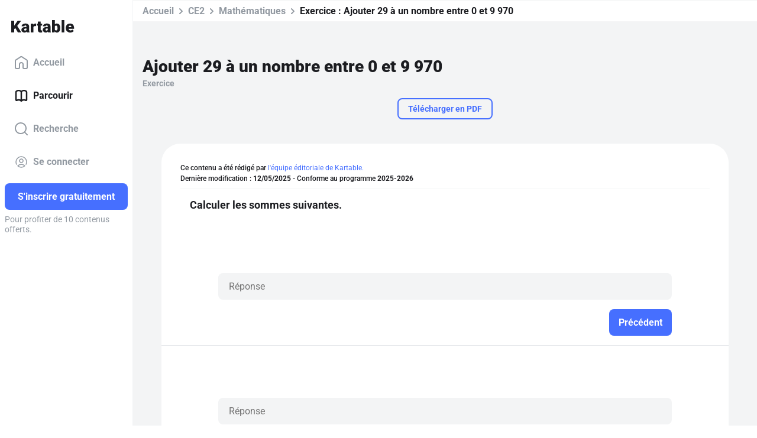

--- FILE ---
content_type: text/html; charset=utf-8
request_url: https://www.kartable.fr/ressources/mathematiques/exercice/ajouter-29-a-un-nombre-entre-0-et-9-970/53428/139908
body_size: 35019
content:
<!DOCTYPE html><html lang="fr-FR" dir="ltr"><head>
    <base href="/">
    <meta charset="UTF-8">
    <link rel="dns-prefetch" href="https://fonts.gstatic.com">
    <link rel="preconnect" href="https://fonts.gstatic.com/" crossorigin="">
    <style>@font-face{font-family:'Roboto';font-style:normal;font-weight:400;font-stretch:100%;font-display:swap;src:url(https://fonts.gstatic.com/s/roboto/v50/KFO7CnqEu92Fr1ME7kSn66aGLdTylUAMa3GUBGEe.woff2) format('woff2');unicode-range:U+0460-052F, U+1C80-1C8A, U+20B4, U+2DE0-2DFF, U+A640-A69F, U+FE2E-FE2F;}@font-face{font-family:'Roboto';font-style:normal;font-weight:400;font-stretch:100%;font-display:swap;src:url(https://fonts.gstatic.com/s/roboto/v50/KFO7CnqEu92Fr1ME7kSn66aGLdTylUAMa3iUBGEe.woff2) format('woff2');unicode-range:U+0301, U+0400-045F, U+0490-0491, U+04B0-04B1, U+2116;}@font-face{font-family:'Roboto';font-style:normal;font-weight:400;font-stretch:100%;font-display:swap;src:url(https://fonts.gstatic.com/s/roboto/v50/KFO7CnqEu92Fr1ME7kSn66aGLdTylUAMa3CUBGEe.woff2) format('woff2');unicode-range:U+1F00-1FFF;}@font-face{font-family:'Roboto';font-style:normal;font-weight:400;font-stretch:100%;font-display:swap;src:url(https://fonts.gstatic.com/s/roboto/v50/KFO7CnqEu92Fr1ME7kSn66aGLdTylUAMa3-UBGEe.woff2) format('woff2');unicode-range:U+0370-0377, U+037A-037F, U+0384-038A, U+038C, U+038E-03A1, U+03A3-03FF;}@font-face{font-family:'Roboto';font-style:normal;font-weight:400;font-stretch:100%;font-display:swap;src:url(https://fonts.gstatic.com/s/roboto/v50/KFO7CnqEu92Fr1ME7kSn66aGLdTylUAMawCUBGEe.woff2) format('woff2');unicode-range:U+0302-0303, U+0305, U+0307-0308, U+0310, U+0312, U+0315, U+031A, U+0326-0327, U+032C, U+032F-0330, U+0332-0333, U+0338, U+033A, U+0346, U+034D, U+0391-03A1, U+03A3-03A9, U+03B1-03C9, U+03D1, U+03D5-03D6, U+03F0-03F1, U+03F4-03F5, U+2016-2017, U+2034-2038, U+203C, U+2040, U+2043, U+2047, U+2050, U+2057, U+205F, U+2070-2071, U+2074-208E, U+2090-209C, U+20D0-20DC, U+20E1, U+20E5-20EF, U+2100-2112, U+2114-2115, U+2117-2121, U+2123-214F, U+2190, U+2192, U+2194-21AE, U+21B0-21E5, U+21F1-21F2, U+21F4-2211, U+2213-2214, U+2216-22FF, U+2308-230B, U+2310, U+2319, U+231C-2321, U+2336-237A, U+237C, U+2395, U+239B-23B7, U+23D0, U+23DC-23E1, U+2474-2475, U+25AF, U+25B3, U+25B7, U+25BD, U+25C1, U+25CA, U+25CC, U+25FB, U+266D-266F, U+27C0-27FF, U+2900-2AFF, U+2B0E-2B11, U+2B30-2B4C, U+2BFE, U+3030, U+FF5B, U+FF5D, U+1D400-1D7FF, U+1EE00-1EEFF;}@font-face{font-family:'Roboto';font-style:normal;font-weight:400;font-stretch:100%;font-display:swap;src:url(https://fonts.gstatic.com/s/roboto/v50/KFO7CnqEu92Fr1ME7kSn66aGLdTylUAMaxKUBGEe.woff2) format('woff2');unicode-range:U+0001-000C, U+000E-001F, U+007F-009F, U+20DD-20E0, U+20E2-20E4, U+2150-218F, U+2190, U+2192, U+2194-2199, U+21AF, U+21E6-21F0, U+21F3, U+2218-2219, U+2299, U+22C4-22C6, U+2300-243F, U+2440-244A, U+2460-24FF, U+25A0-27BF, U+2800-28FF, U+2921-2922, U+2981, U+29BF, U+29EB, U+2B00-2BFF, U+4DC0-4DFF, U+FFF9-FFFB, U+10140-1018E, U+10190-1019C, U+101A0, U+101D0-101FD, U+102E0-102FB, U+10E60-10E7E, U+1D2C0-1D2D3, U+1D2E0-1D37F, U+1F000-1F0FF, U+1F100-1F1AD, U+1F1E6-1F1FF, U+1F30D-1F30F, U+1F315, U+1F31C, U+1F31E, U+1F320-1F32C, U+1F336, U+1F378, U+1F37D, U+1F382, U+1F393-1F39F, U+1F3A7-1F3A8, U+1F3AC-1F3AF, U+1F3C2, U+1F3C4-1F3C6, U+1F3CA-1F3CE, U+1F3D4-1F3E0, U+1F3ED, U+1F3F1-1F3F3, U+1F3F5-1F3F7, U+1F408, U+1F415, U+1F41F, U+1F426, U+1F43F, U+1F441-1F442, U+1F444, U+1F446-1F449, U+1F44C-1F44E, U+1F453, U+1F46A, U+1F47D, U+1F4A3, U+1F4B0, U+1F4B3, U+1F4B9, U+1F4BB, U+1F4BF, U+1F4C8-1F4CB, U+1F4D6, U+1F4DA, U+1F4DF, U+1F4E3-1F4E6, U+1F4EA-1F4ED, U+1F4F7, U+1F4F9-1F4FB, U+1F4FD-1F4FE, U+1F503, U+1F507-1F50B, U+1F50D, U+1F512-1F513, U+1F53E-1F54A, U+1F54F-1F5FA, U+1F610, U+1F650-1F67F, U+1F687, U+1F68D, U+1F691, U+1F694, U+1F698, U+1F6AD, U+1F6B2, U+1F6B9-1F6BA, U+1F6BC, U+1F6C6-1F6CF, U+1F6D3-1F6D7, U+1F6E0-1F6EA, U+1F6F0-1F6F3, U+1F6F7-1F6FC, U+1F700-1F7FF, U+1F800-1F80B, U+1F810-1F847, U+1F850-1F859, U+1F860-1F887, U+1F890-1F8AD, U+1F8B0-1F8BB, U+1F8C0-1F8C1, U+1F900-1F90B, U+1F93B, U+1F946, U+1F984, U+1F996, U+1F9E9, U+1FA00-1FA6F, U+1FA70-1FA7C, U+1FA80-1FA89, U+1FA8F-1FAC6, U+1FACE-1FADC, U+1FADF-1FAE9, U+1FAF0-1FAF8, U+1FB00-1FBFF;}@font-face{font-family:'Roboto';font-style:normal;font-weight:400;font-stretch:100%;font-display:swap;src:url(https://fonts.gstatic.com/s/roboto/v50/KFO7CnqEu92Fr1ME7kSn66aGLdTylUAMa3OUBGEe.woff2) format('woff2');unicode-range:U+0102-0103, U+0110-0111, U+0128-0129, U+0168-0169, U+01A0-01A1, U+01AF-01B0, U+0300-0301, U+0303-0304, U+0308-0309, U+0323, U+0329, U+1EA0-1EF9, U+20AB;}@font-face{font-family:'Roboto';font-style:normal;font-weight:400;font-stretch:100%;font-display:swap;src:url(https://fonts.gstatic.com/s/roboto/v50/KFO7CnqEu92Fr1ME7kSn66aGLdTylUAMa3KUBGEe.woff2) format('woff2');unicode-range:U+0100-02BA, U+02BD-02C5, U+02C7-02CC, U+02CE-02D7, U+02DD-02FF, U+0304, U+0308, U+0329, U+1D00-1DBF, U+1E00-1E9F, U+1EF2-1EFF, U+2020, U+20A0-20AB, U+20AD-20C0, U+2113, U+2C60-2C7F, U+A720-A7FF;}@font-face{font-family:'Roboto';font-style:normal;font-weight:400;font-stretch:100%;font-display:swap;src:url(https://fonts.gstatic.com/s/roboto/v50/KFO7CnqEu92Fr1ME7kSn66aGLdTylUAMa3yUBA.woff2) format('woff2');unicode-range:U+0000-00FF, U+0131, U+0152-0153, U+02BB-02BC, U+02C6, U+02DA, U+02DC, U+0304, U+0308, U+0329, U+2000-206F, U+20AC, U+2122, U+2191, U+2193, U+2212, U+2215, U+FEFF, U+FFFD;}@font-face{font-family:'Roboto';font-style:normal;font-weight:500;font-stretch:100%;font-display:swap;src:url(https://fonts.gstatic.com/s/roboto/v50/KFO7CnqEu92Fr1ME7kSn66aGLdTylUAMa3GUBGEe.woff2) format('woff2');unicode-range:U+0460-052F, U+1C80-1C8A, U+20B4, U+2DE0-2DFF, U+A640-A69F, U+FE2E-FE2F;}@font-face{font-family:'Roboto';font-style:normal;font-weight:500;font-stretch:100%;font-display:swap;src:url(https://fonts.gstatic.com/s/roboto/v50/KFO7CnqEu92Fr1ME7kSn66aGLdTylUAMa3iUBGEe.woff2) format('woff2');unicode-range:U+0301, U+0400-045F, U+0490-0491, U+04B0-04B1, U+2116;}@font-face{font-family:'Roboto';font-style:normal;font-weight:500;font-stretch:100%;font-display:swap;src:url(https://fonts.gstatic.com/s/roboto/v50/KFO7CnqEu92Fr1ME7kSn66aGLdTylUAMa3CUBGEe.woff2) format('woff2');unicode-range:U+1F00-1FFF;}@font-face{font-family:'Roboto';font-style:normal;font-weight:500;font-stretch:100%;font-display:swap;src:url(https://fonts.gstatic.com/s/roboto/v50/KFO7CnqEu92Fr1ME7kSn66aGLdTylUAMa3-UBGEe.woff2) format('woff2');unicode-range:U+0370-0377, U+037A-037F, U+0384-038A, U+038C, U+038E-03A1, U+03A3-03FF;}@font-face{font-family:'Roboto';font-style:normal;font-weight:500;font-stretch:100%;font-display:swap;src:url(https://fonts.gstatic.com/s/roboto/v50/KFO7CnqEu92Fr1ME7kSn66aGLdTylUAMawCUBGEe.woff2) format('woff2');unicode-range:U+0302-0303, U+0305, U+0307-0308, U+0310, U+0312, U+0315, U+031A, U+0326-0327, U+032C, U+032F-0330, U+0332-0333, U+0338, U+033A, U+0346, U+034D, U+0391-03A1, U+03A3-03A9, U+03B1-03C9, U+03D1, U+03D5-03D6, U+03F0-03F1, U+03F4-03F5, U+2016-2017, U+2034-2038, U+203C, U+2040, U+2043, U+2047, U+2050, U+2057, U+205F, U+2070-2071, U+2074-208E, U+2090-209C, U+20D0-20DC, U+20E1, U+20E5-20EF, U+2100-2112, U+2114-2115, U+2117-2121, U+2123-214F, U+2190, U+2192, U+2194-21AE, U+21B0-21E5, U+21F1-21F2, U+21F4-2211, U+2213-2214, U+2216-22FF, U+2308-230B, U+2310, U+2319, U+231C-2321, U+2336-237A, U+237C, U+2395, U+239B-23B7, U+23D0, U+23DC-23E1, U+2474-2475, U+25AF, U+25B3, U+25B7, U+25BD, U+25C1, U+25CA, U+25CC, U+25FB, U+266D-266F, U+27C0-27FF, U+2900-2AFF, U+2B0E-2B11, U+2B30-2B4C, U+2BFE, U+3030, U+FF5B, U+FF5D, U+1D400-1D7FF, U+1EE00-1EEFF;}@font-face{font-family:'Roboto';font-style:normal;font-weight:500;font-stretch:100%;font-display:swap;src:url(https://fonts.gstatic.com/s/roboto/v50/KFO7CnqEu92Fr1ME7kSn66aGLdTylUAMaxKUBGEe.woff2) format('woff2');unicode-range:U+0001-000C, U+000E-001F, U+007F-009F, U+20DD-20E0, U+20E2-20E4, U+2150-218F, U+2190, U+2192, U+2194-2199, U+21AF, U+21E6-21F0, U+21F3, U+2218-2219, U+2299, U+22C4-22C6, U+2300-243F, U+2440-244A, U+2460-24FF, U+25A0-27BF, U+2800-28FF, U+2921-2922, U+2981, U+29BF, U+29EB, U+2B00-2BFF, U+4DC0-4DFF, U+FFF9-FFFB, U+10140-1018E, U+10190-1019C, U+101A0, U+101D0-101FD, U+102E0-102FB, U+10E60-10E7E, U+1D2C0-1D2D3, U+1D2E0-1D37F, U+1F000-1F0FF, U+1F100-1F1AD, U+1F1E6-1F1FF, U+1F30D-1F30F, U+1F315, U+1F31C, U+1F31E, U+1F320-1F32C, U+1F336, U+1F378, U+1F37D, U+1F382, U+1F393-1F39F, U+1F3A7-1F3A8, U+1F3AC-1F3AF, U+1F3C2, U+1F3C4-1F3C6, U+1F3CA-1F3CE, U+1F3D4-1F3E0, U+1F3ED, U+1F3F1-1F3F3, U+1F3F5-1F3F7, U+1F408, U+1F415, U+1F41F, U+1F426, U+1F43F, U+1F441-1F442, U+1F444, U+1F446-1F449, U+1F44C-1F44E, U+1F453, U+1F46A, U+1F47D, U+1F4A3, U+1F4B0, U+1F4B3, U+1F4B9, U+1F4BB, U+1F4BF, U+1F4C8-1F4CB, U+1F4D6, U+1F4DA, U+1F4DF, U+1F4E3-1F4E6, U+1F4EA-1F4ED, U+1F4F7, U+1F4F9-1F4FB, U+1F4FD-1F4FE, U+1F503, U+1F507-1F50B, U+1F50D, U+1F512-1F513, U+1F53E-1F54A, U+1F54F-1F5FA, U+1F610, U+1F650-1F67F, U+1F687, U+1F68D, U+1F691, U+1F694, U+1F698, U+1F6AD, U+1F6B2, U+1F6B9-1F6BA, U+1F6BC, U+1F6C6-1F6CF, U+1F6D3-1F6D7, U+1F6E0-1F6EA, U+1F6F0-1F6F3, U+1F6F7-1F6FC, U+1F700-1F7FF, U+1F800-1F80B, U+1F810-1F847, U+1F850-1F859, U+1F860-1F887, U+1F890-1F8AD, U+1F8B0-1F8BB, U+1F8C0-1F8C1, U+1F900-1F90B, U+1F93B, U+1F946, U+1F984, U+1F996, U+1F9E9, U+1FA00-1FA6F, U+1FA70-1FA7C, U+1FA80-1FA89, U+1FA8F-1FAC6, U+1FACE-1FADC, U+1FADF-1FAE9, U+1FAF0-1FAF8, U+1FB00-1FBFF;}@font-face{font-family:'Roboto';font-style:normal;font-weight:500;font-stretch:100%;font-display:swap;src:url(https://fonts.gstatic.com/s/roboto/v50/KFO7CnqEu92Fr1ME7kSn66aGLdTylUAMa3OUBGEe.woff2) format('woff2');unicode-range:U+0102-0103, U+0110-0111, U+0128-0129, U+0168-0169, U+01A0-01A1, U+01AF-01B0, U+0300-0301, U+0303-0304, U+0308-0309, U+0323, U+0329, U+1EA0-1EF9, U+20AB;}@font-face{font-family:'Roboto';font-style:normal;font-weight:500;font-stretch:100%;font-display:swap;src:url(https://fonts.gstatic.com/s/roboto/v50/KFO7CnqEu92Fr1ME7kSn66aGLdTylUAMa3KUBGEe.woff2) format('woff2');unicode-range:U+0100-02BA, U+02BD-02C5, U+02C7-02CC, U+02CE-02D7, U+02DD-02FF, U+0304, U+0308, U+0329, U+1D00-1DBF, U+1E00-1E9F, U+1EF2-1EFF, U+2020, U+20A0-20AB, U+20AD-20C0, U+2113, U+2C60-2C7F, U+A720-A7FF;}@font-face{font-family:'Roboto';font-style:normal;font-weight:500;font-stretch:100%;font-display:swap;src:url(https://fonts.gstatic.com/s/roboto/v50/KFO7CnqEu92Fr1ME7kSn66aGLdTylUAMa3yUBA.woff2) format('woff2');unicode-range:U+0000-00FF, U+0131, U+0152-0153, U+02BB-02BC, U+02C6, U+02DA, U+02DC, U+0304, U+0308, U+0329, U+2000-206F, U+20AC, U+2122, U+2191, U+2193, U+2212, U+2215, U+FEFF, U+FFFD;}@font-face{font-family:'Roboto';font-style:normal;font-weight:700;font-stretch:100%;font-display:swap;src:url(https://fonts.gstatic.com/s/roboto/v50/KFO7CnqEu92Fr1ME7kSn66aGLdTylUAMa3GUBGEe.woff2) format('woff2');unicode-range:U+0460-052F, U+1C80-1C8A, U+20B4, U+2DE0-2DFF, U+A640-A69F, U+FE2E-FE2F;}@font-face{font-family:'Roboto';font-style:normal;font-weight:700;font-stretch:100%;font-display:swap;src:url(https://fonts.gstatic.com/s/roboto/v50/KFO7CnqEu92Fr1ME7kSn66aGLdTylUAMa3iUBGEe.woff2) format('woff2');unicode-range:U+0301, U+0400-045F, U+0490-0491, U+04B0-04B1, U+2116;}@font-face{font-family:'Roboto';font-style:normal;font-weight:700;font-stretch:100%;font-display:swap;src:url(https://fonts.gstatic.com/s/roboto/v50/KFO7CnqEu92Fr1ME7kSn66aGLdTylUAMa3CUBGEe.woff2) format('woff2');unicode-range:U+1F00-1FFF;}@font-face{font-family:'Roboto';font-style:normal;font-weight:700;font-stretch:100%;font-display:swap;src:url(https://fonts.gstatic.com/s/roboto/v50/KFO7CnqEu92Fr1ME7kSn66aGLdTylUAMa3-UBGEe.woff2) format('woff2');unicode-range:U+0370-0377, U+037A-037F, U+0384-038A, U+038C, U+038E-03A1, U+03A3-03FF;}@font-face{font-family:'Roboto';font-style:normal;font-weight:700;font-stretch:100%;font-display:swap;src:url(https://fonts.gstatic.com/s/roboto/v50/KFO7CnqEu92Fr1ME7kSn66aGLdTylUAMawCUBGEe.woff2) format('woff2');unicode-range:U+0302-0303, U+0305, U+0307-0308, U+0310, U+0312, U+0315, U+031A, U+0326-0327, U+032C, U+032F-0330, U+0332-0333, U+0338, U+033A, U+0346, U+034D, U+0391-03A1, U+03A3-03A9, U+03B1-03C9, U+03D1, U+03D5-03D6, U+03F0-03F1, U+03F4-03F5, U+2016-2017, U+2034-2038, U+203C, U+2040, U+2043, U+2047, U+2050, U+2057, U+205F, U+2070-2071, U+2074-208E, U+2090-209C, U+20D0-20DC, U+20E1, U+20E5-20EF, U+2100-2112, U+2114-2115, U+2117-2121, U+2123-214F, U+2190, U+2192, U+2194-21AE, U+21B0-21E5, U+21F1-21F2, U+21F4-2211, U+2213-2214, U+2216-22FF, U+2308-230B, U+2310, U+2319, U+231C-2321, U+2336-237A, U+237C, U+2395, U+239B-23B7, U+23D0, U+23DC-23E1, U+2474-2475, U+25AF, U+25B3, U+25B7, U+25BD, U+25C1, U+25CA, U+25CC, U+25FB, U+266D-266F, U+27C0-27FF, U+2900-2AFF, U+2B0E-2B11, U+2B30-2B4C, U+2BFE, U+3030, U+FF5B, U+FF5D, U+1D400-1D7FF, U+1EE00-1EEFF;}@font-face{font-family:'Roboto';font-style:normal;font-weight:700;font-stretch:100%;font-display:swap;src:url(https://fonts.gstatic.com/s/roboto/v50/KFO7CnqEu92Fr1ME7kSn66aGLdTylUAMaxKUBGEe.woff2) format('woff2');unicode-range:U+0001-000C, U+000E-001F, U+007F-009F, U+20DD-20E0, U+20E2-20E4, U+2150-218F, U+2190, U+2192, U+2194-2199, U+21AF, U+21E6-21F0, U+21F3, U+2218-2219, U+2299, U+22C4-22C6, U+2300-243F, U+2440-244A, U+2460-24FF, U+25A0-27BF, U+2800-28FF, U+2921-2922, U+2981, U+29BF, U+29EB, U+2B00-2BFF, U+4DC0-4DFF, U+FFF9-FFFB, U+10140-1018E, U+10190-1019C, U+101A0, U+101D0-101FD, U+102E0-102FB, U+10E60-10E7E, U+1D2C0-1D2D3, U+1D2E0-1D37F, U+1F000-1F0FF, U+1F100-1F1AD, U+1F1E6-1F1FF, U+1F30D-1F30F, U+1F315, U+1F31C, U+1F31E, U+1F320-1F32C, U+1F336, U+1F378, U+1F37D, U+1F382, U+1F393-1F39F, U+1F3A7-1F3A8, U+1F3AC-1F3AF, U+1F3C2, U+1F3C4-1F3C6, U+1F3CA-1F3CE, U+1F3D4-1F3E0, U+1F3ED, U+1F3F1-1F3F3, U+1F3F5-1F3F7, U+1F408, U+1F415, U+1F41F, U+1F426, U+1F43F, U+1F441-1F442, U+1F444, U+1F446-1F449, U+1F44C-1F44E, U+1F453, U+1F46A, U+1F47D, U+1F4A3, U+1F4B0, U+1F4B3, U+1F4B9, U+1F4BB, U+1F4BF, U+1F4C8-1F4CB, U+1F4D6, U+1F4DA, U+1F4DF, U+1F4E3-1F4E6, U+1F4EA-1F4ED, U+1F4F7, U+1F4F9-1F4FB, U+1F4FD-1F4FE, U+1F503, U+1F507-1F50B, U+1F50D, U+1F512-1F513, U+1F53E-1F54A, U+1F54F-1F5FA, U+1F610, U+1F650-1F67F, U+1F687, U+1F68D, U+1F691, U+1F694, U+1F698, U+1F6AD, U+1F6B2, U+1F6B9-1F6BA, U+1F6BC, U+1F6C6-1F6CF, U+1F6D3-1F6D7, U+1F6E0-1F6EA, U+1F6F0-1F6F3, U+1F6F7-1F6FC, U+1F700-1F7FF, U+1F800-1F80B, U+1F810-1F847, U+1F850-1F859, U+1F860-1F887, U+1F890-1F8AD, U+1F8B0-1F8BB, U+1F8C0-1F8C1, U+1F900-1F90B, U+1F93B, U+1F946, U+1F984, U+1F996, U+1F9E9, U+1FA00-1FA6F, U+1FA70-1FA7C, U+1FA80-1FA89, U+1FA8F-1FAC6, U+1FACE-1FADC, U+1FADF-1FAE9, U+1FAF0-1FAF8, U+1FB00-1FBFF;}@font-face{font-family:'Roboto';font-style:normal;font-weight:700;font-stretch:100%;font-display:swap;src:url(https://fonts.gstatic.com/s/roboto/v50/KFO7CnqEu92Fr1ME7kSn66aGLdTylUAMa3OUBGEe.woff2) format('woff2');unicode-range:U+0102-0103, U+0110-0111, U+0128-0129, U+0168-0169, U+01A0-01A1, U+01AF-01B0, U+0300-0301, U+0303-0304, U+0308-0309, U+0323, U+0329, U+1EA0-1EF9, U+20AB;}@font-face{font-family:'Roboto';font-style:normal;font-weight:700;font-stretch:100%;font-display:swap;src:url(https://fonts.gstatic.com/s/roboto/v50/KFO7CnqEu92Fr1ME7kSn66aGLdTylUAMa3KUBGEe.woff2) format('woff2');unicode-range:U+0100-02BA, U+02BD-02C5, U+02C7-02CC, U+02CE-02D7, U+02DD-02FF, U+0304, U+0308, U+0329, U+1D00-1DBF, U+1E00-1E9F, U+1EF2-1EFF, U+2020, U+20A0-20AB, U+20AD-20C0, U+2113, U+2C60-2C7F, U+A720-A7FF;}@font-face{font-family:'Roboto';font-style:normal;font-weight:700;font-stretch:100%;font-display:swap;src:url(https://fonts.gstatic.com/s/roboto/v50/KFO7CnqEu92Fr1ME7kSn66aGLdTylUAMa3yUBA.woff2) format('woff2');unicode-range:U+0000-00FF, U+0131, U+0152-0153, U+02BB-02BC, U+02C6, U+02DA, U+02DC, U+0304, U+0308, U+0329, U+2000-206F, U+20AC, U+2122, U+2191, U+2193, U+2212, U+2215, U+FEFF, U+FFFD;}@font-face{font-family:'Roboto';font-style:normal;font-weight:900;font-stretch:100%;font-display:swap;src:url(https://fonts.gstatic.com/s/roboto/v50/KFO7CnqEu92Fr1ME7kSn66aGLdTylUAMa3GUBGEe.woff2) format('woff2');unicode-range:U+0460-052F, U+1C80-1C8A, U+20B4, U+2DE0-2DFF, U+A640-A69F, U+FE2E-FE2F;}@font-face{font-family:'Roboto';font-style:normal;font-weight:900;font-stretch:100%;font-display:swap;src:url(https://fonts.gstatic.com/s/roboto/v50/KFO7CnqEu92Fr1ME7kSn66aGLdTylUAMa3iUBGEe.woff2) format('woff2');unicode-range:U+0301, U+0400-045F, U+0490-0491, U+04B0-04B1, U+2116;}@font-face{font-family:'Roboto';font-style:normal;font-weight:900;font-stretch:100%;font-display:swap;src:url(https://fonts.gstatic.com/s/roboto/v50/KFO7CnqEu92Fr1ME7kSn66aGLdTylUAMa3CUBGEe.woff2) format('woff2');unicode-range:U+1F00-1FFF;}@font-face{font-family:'Roboto';font-style:normal;font-weight:900;font-stretch:100%;font-display:swap;src:url(https://fonts.gstatic.com/s/roboto/v50/KFO7CnqEu92Fr1ME7kSn66aGLdTylUAMa3-UBGEe.woff2) format('woff2');unicode-range:U+0370-0377, U+037A-037F, U+0384-038A, U+038C, U+038E-03A1, U+03A3-03FF;}@font-face{font-family:'Roboto';font-style:normal;font-weight:900;font-stretch:100%;font-display:swap;src:url(https://fonts.gstatic.com/s/roboto/v50/KFO7CnqEu92Fr1ME7kSn66aGLdTylUAMawCUBGEe.woff2) format('woff2');unicode-range:U+0302-0303, U+0305, U+0307-0308, U+0310, U+0312, U+0315, U+031A, U+0326-0327, U+032C, U+032F-0330, U+0332-0333, U+0338, U+033A, U+0346, U+034D, U+0391-03A1, U+03A3-03A9, U+03B1-03C9, U+03D1, U+03D5-03D6, U+03F0-03F1, U+03F4-03F5, U+2016-2017, U+2034-2038, U+203C, U+2040, U+2043, U+2047, U+2050, U+2057, U+205F, U+2070-2071, U+2074-208E, U+2090-209C, U+20D0-20DC, U+20E1, U+20E5-20EF, U+2100-2112, U+2114-2115, U+2117-2121, U+2123-214F, U+2190, U+2192, U+2194-21AE, U+21B0-21E5, U+21F1-21F2, U+21F4-2211, U+2213-2214, U+2216-22FF, U+2308-230B, U+2310, U+2319, U+231C-2321, U+2336-237A, U+237C, U+2395, U+239B-23B7, U+23D0, U+23DC-23E1, U+2474-2475, U+25AF, U+25B3, U+25B7, U+25BD, U+25C1, U+25CA, U+25CC, U+25FB, U+266D-266F, U+27C0-27FF, U+2900-2AFF, U+2B0E-2B11, U+2B30-2B4C, U+2BFE, U+3030, U+FF5B, U+FF5D, U+1D400-1D7FF, U+1EE00-1EEFF;}@font-face{font-family:'Roboto';font-style:normal;font-weight:900;font-stretch:100%;font-display:swap;src:url(https://fonts.gstatic.com/s/roboto/v50/KFO7CnqEu92Fr1ME7kSn66aGLdTylUAMaxKUBGEe.woff2) format('woff2');unicode-range:U+0001-000C, U+000E-001F, U+007F-009F, U+20DD-20E0, U+20E2-20E4, U+2150-218F, U+2190, U+2192, U+2194-2199, U+21AF, U+21E6-21F0, U+21F3, U+2218-2219, U+2299, U+22C4-22C6, U+2300-243F, U+2440-244A, U+2460-24FF, U+25A0-27BF, U+2800-28FF, U+2921-2922, U+2981, U+29BF, U+29EB, U+2B00-2BFF, U+4DC0-4DFF, U+FFF9-FFFB, U+10140-1018E, U+10190-1019C, U+101A0, U+101D0-101FD, U+102E0-102FB, U+10E60-10E7E, U+1D2C0-1D2D3, U+1D2E0-1D37F, U+1F000-1F0FF, U+1F100-1F1AD, U+1F1E6-1F1FF, U+1F30D-1F30F, U+1F315, U+1F31C, U+1F31E, U+1F320-1F32C, U+1F336, U+1F378, U+1F37D, U+1F382, U+1F393-1F39F, U+1F3A7-1F3A8, U+1F3AC-1F3AF, U+1F3C2, U+1F3C4-1F3C6, U+1F3CA-1F3CE, U+1F3D4-1F3E0, U+1F3ED, U+1F3F1-1F3F3, U+1F3F5-1F3F7, U+1F408, U+1F415, U+1F41F, U+1F426, U+1F43F, U+1F441-1F442, U+1F444, U+1F446-1F449, U+1F44C-1F44E, U+1F453, U+1F46A, U+1F47D, U+1F4A3, U+1F4B0, U+1F4B3, U+1F4B9, U+1F4BB, U+1F4BF, U+1F4C8-1F4CB, U+1F4D6, U+1F4DA, U+1F4DF, U+1F4E3-1F4E6, U+1F4EA-1F4ED, U+1F4F7, U+1F4F9-1F4FB, U+1F4FD-1F4FE, U+1F503, U+1F507-1F50B, U+1F50D, U+1F512-1F513, U+1F53E-1F54A, U+1F54F-1F5FA, U+1F610, U+1F650-1F67F, U+1F687, U+1F68D, U+1F691, U+1F694, U+1F698, U+1F6AD, U+1F6B2, U+1F6B9-1F6BA, U+1F6BC, U+1F6C6-1F6CF, U+1F6D3-1F6D7, U+1F6E0-1F6EA, U+1F6F0-1F6F3, U+1F6F7-1F6FC, U+1F700-1F7FF, U+1F800-1F80B, U+1F810-1F847, U+1F850-1F859, U+1F860-1F887, U+1F890-1F8AD, U+1F8B0-1F8BB, U+1F8C0-1F8C1, U+1F900-1F90B, U+1F93B, U+1F946, U+1F984, U+1F996, U+1F9E9, U+1FA00-1FA6F, U+1FA70-1FA7C, U+1FA80-1FA89, U+1FA8F-1FAC6, U+1FACE-1FADC, U+1FADF-1FAE9, U+1FAF0-1FAF8, U+1FB00-1FBFF;}@font-face{font-family:'Roboto';font-style:normal;font-weight:900;font-stretch:100%;font-display:swap;src:url(https://fonts.gstatic.com/s/roboto/v50/KFO7CnqEu92Fr1ME7kSn66aGLdTylUAMa3OUBGEe.woff2) format('woff2');unicode-range:U+0102-0103, U+0110-0111, U+0128-0129, U+0168-0169, U+01A0-01A1, U+01AF-01B0, U+0300-0301, U+0303-0304, U+0308-0309, U+0323, U+0329, U+1EA0-1EF9, U+20AB;}@font-face{font-family:'Roboto';font-style:normal;font-weight:900;font-stretch:100%;font-display:swap;src:url(https://fonts.gstatic.com/s/roboto/v50/KFO7CnqEu92Fr1ME7kSn66aGLdTylUAMa3KUBGEe.woff2) format('woff2');unicode-range:U+0100-02BA, U+02BD-02C5, U+02C7-02CC, U+02CE-02D7, U+02DD-02FF, U+0304, U+0308, U+0329, U+1D00-1DBF, U+1E00-1E9F, U+1EF2-1EFF, U+2020, U+20A0-20AB, U+20AD-20C0, U+2113, U+2C60-2C7F, U+A720-A7FF;}@font-face{font-family:'Roboto';font-style:normal;font-weight:900;font-stretch:100%;font-display:swap;src:url(https://fonts.gstatic.com/s/roboto/v50/KFO7CnqEu92Fr1ME7kSn66aGLdTylUAMa3yUBA.woff2) format('woff2');unicode-range:U+0000-00FF, U+0131, U+0152-0153, U+02BB-02BC, U+02C6, U+02DA, U+02DC, U+0304, U+0308, U+0329, U+2000-206F, U+20AC, U+2122, U+2191, U+2193, U+2212, U+2215, U+FEFF, U+FFFD;}</style>
    <title>Ajouter 29 à un nombre entre 0 et 9 970 - CE2 - Exercice Mathématiques - Kartable</title>
    <meta name="title" content="Ajouter 29 à un nombre entre 0 et 9 970 - CE2 - Exercice Mathématiques - Kartable">
    <meta name="description" content="Révisez en CE2 : Exercice ➽ Ajouter 29 à un nombre entre 0 et 9 970 avec ➽ Kartable ✔️ Programmes officiels de l'Éducation nationale">
    <meta name="viewport" content="width=device-width, initial-scale=1, viewport-fit=cover">
    <meta name="apple-itunes-app" content="app-id=825500330">
    <link rel="stylesheet" href="https://assets.kartable.fr/front/assets/css/main.min.1769169752.css" type="text/css">
    <link rel="apple-touch-icon" sizes="57x57" href="/web/apple-icon-57x57.png?v=XBJb9RKlJ3">
    <link rel="apple-touch-icon" sizes="60x60" href="/web/apple-icon-60x60.png?v=XBJb9RKlJ3">
    <link rel="apple-touch-icon" sizes="72x72" href="/web/apple-icon-72x72.png?v=XBJb9RKlJ3">
    <link rel="apple-touch-icon" sizes="76x76" href="/web/apple-icon-76x76.png?v=XBJb9RKlJ3">
    <link rel="apple-touch-icon" sizes="114x114" href="/web/apple-icon-114x114.png?v=XBJb9RKlJ3">
    <link rel="apple-touch-icon" sizes="120x120" href="/web/apple-icon-120x120.png?v=XBJb9RKlJ3">
    <link rel="apple-touch-icon" sizes="144x144" href="/web/apple-icon-144x144.png?v=XBJb9RKlJ3">
    <link rel="apple-touch-icon" sizes="152x152" href="/web/apple-icon-152x152.png?v=XBJb9RKlJ3">
    <link rel="apple-touch-icon" sizes="180x180" href="/web/apple-icon-180x180.png?v=XBJb9RKlJ3">
    <link rel="icon" type="image/png" sizes="192x192" href="/web/android-icon-192x192.png?v=XBJb9RKlJ3">
    <link rel="icon" type="image/png" sizes="32x32" href="/web/favicon-32x32.png?v=XBJb9RKlJ3">
    <link rel="icon" type="image/png" sizes="96x96" href="/web/favicon-96x96.png?v=XBJb9RKlJ3">
    <link rel="icon" type="image/png" sizes="16x16" href="/web/favicon-16x16.png?v=XBJb9RKlJ3">
    <link rel="manifest" href="/manifest.json">
    <meta name="msapplication-TileColor" content="#ffffff">
    <meta name="msapplication-TileImage" content="/web/ms-icon-144x144.png">
    <meta name="theme-color" content="#ffffff">
    <link rel="shortcut icon" href="/web/favicon.ico?v=XBJb9RKlJ3">
    <link rel="preconnect" href="https://www.googletagmanager.com/">
    <link rel="preconnect" href="https://connect.facebook.net/">
    <link rel="preconnect" href="https://time.kartable.fr/" crossorigin="">
    <link rel="preconnect" href="https://api.kartable.fr/" crossorigin="">
    <link rel="preconnect" href="https://media.kartable.fr/">
    <meta name="theme-color" content="#26c0ff">
<style ng-app-id="kartable">.document-header--document-single[_ngcontent-kartable-c2762723727]   .document-header__container[_ngcontent-kartable-c2762723727]{flex-wrap:unset}@media screen and (min-width: 760px){.document-header--document-single[_ngcontent-kartable-c2762723727]   .document-header__container[_ngcontent-kartable-c2762723727]{max-width:145rem}}.document-header__quit[_ngcontent-kartable-c2762723727]{align-self:flex-start;margin-top:.5rem}.page--document-single[_ngcontent-kartable-c2762723727]{-webkit-overflow-scrolling:touch;padding-bottom:64px;height:auto;min-height:100%}@media screen and (min-width: 760px){.page--document-single[_ngcontent-kartable-c2762723727]{padding:0 16px 64px}}.page--document-single[_ngcontent-kartable-c2762723727]   .document-container[_ngcontent-kartable-c2762723727]{border-radius:16px}@media screen and (min-width: 760px){.page--document-single[_ngcontent-kartable-c2762723727]   .document-container[_ngcontent-kartable-c2762723727]{margin:0}}@media screen and (min-width: 1024px){.page--document-single[_ngcontent-kartable-c2762723727]   .document-container[_ngcontent-kartable-c2762723727]{max-width:calc(100% - 402px)}}.page--document-single.page--document--no-user[_ngcontent-kartable-c2762723727]{padding-top:0}@media screen and (min-width: 760px){.document--wrapper[_ngcontent-kartable-c2762723727]{max-width:1450px;display:-webkit- flex;display:flex;justify-content:flex-start;margin:0 auto;width:100%}}@media screen and (min-width: 760px){.document-header--no-summary[_ngcontent-kartable-c2762723727]   .document-header__container[_ngcontent-kartable-c2762723727]{max-width:105rem}}@media screen and (min-width: 760px){.page--document--no-summary[_ngcontent-kartable-c2762723727]   .document-container[_ngcontent-kartable-c2762723727]{max-width:105rem;margin:0 auto}}@media screen and (min-width: 1024px){.document-sidebar[_ngcontent-kartable-c2762723727]{width:100%;max-width:370px;margin-left:32px;position:sticky;top:16px;order:1;max-height:100vh;overflow-y:auto;z-index:10;flex-shrink:0}}.document-sidebar.--lower-stick[_ngcontent-kartable-c2762723727]{top:40px}@media screen and (min-width: 760px) and (max-width: 1024px){.page--document--no-user[_ngcontent-kartable-c2762723727]   .document-sidebar[_ngcontent-kartable-c2762723727]{margin-right:16px}}.page--document-application.page--document--no-user[_ngcontent-kartable-c2762723727]{padding-top:25px}.has-header-fixed[_ngcontent-kartable-c2762723727]   .page--document-application.page--document--no-user[_ngcontent-kartable-c2762723727]{padding-top:88px}@media screen and (min-width: 760px){.has-header-fixed[_ngcontent-kartable-c2762723727]   .page--document-application.page--document--no-user[_ngcontent-kartable-c2762723727]{padding-top:180px}}.document-single__type--10[_ngcontent-kartable-c2762723727], .document-single__type--80[_ngcontent-kartable-c2762723727]{display:-webkit- flex;display:flex;flex-direction:column}.publication-infos[_ngcontent-kartable-c2762723727]{padding-bottom:8px;border-bottom:1px solid var(--borderColor)}.publication-infos[_ngcontent-kartable-c2762723727]   .link[_ngcontent-kartable-c2762723727]{font-size:inherit}.publication-footer[_ngcontent-kartable-c2762723727]{background:var(--backgroundColorLighter);padding:8px;border-top:1px solid var(--borderColor);border-radius:8px}.publication-footer[_ngcontent-kartable-c2762723727]   .link[_ngcontent-kartable-c2762723727]{font-size:inherit}</style><style ng-app-id="kartable">@media screen and (min-width: 760px){.navigation-wrapper[_ngcontent-kartable-c2762723727]{min-height:100%;display:-webkit- flex;display:flex;flex-direction:row}}.navigation__main[_ngcontent-kartable-c2762723727]{padding-top:0}@media screen and (min-width: 760px){.navigation__main[_ngcontent-kartable-c2762723727]{padding-bottom:0;flex-grow:1;max-width:calc(100% - 224px);position:relative;z-index:1}}.dashboardK2-container[_ngcontent-kartable-c2762723727], .live-container[_ngcontent-kartable-c2762723727], .search-container[_ngcontent-kartable-c2762723727]{padding:16px 16px calc(72px + env(safe-area-inset-bottom)) 16px}@media screen and (min-width: 760px){.dashboardK2-container[_ngcontent-kartable-c2762723727], .live-container[_ngcontent-kartable-c2762723727], .search-container[_ngcontent-kartable-c2762723727]{padding:32px}}</style><style ng-app-id="kartable">.document-single[_ngcontent-kartable-c2762723727], .page--document-application[_ngcontent-kartable-c2762723727]{position:relative;padding:24px 16px}@media screen and (min-width: 760px){.document-single[_ngcontent-kartable-c2762723727], .page--document-application[_ngcontent-kartable-c2762723727]{padding:24px 48px}}.document-header__quit[_ngcontent-kartable-c2762723727]{margin-right:1rem;border:1px solid;border-radius:4px;flex-shrink:0}.document-header__quit[_ngcontent-kartable-c2762723727]:hover{cursor:pointer}.document-header[_ngcontent-kartable-c2762723727]{display:-webkit- flex;display:flex;flex-direction:column;align-items:center;justify-content:center;padding:16px;width:100%;background:var(--backgroundColorLighter);box-sizing:border-box;z-index:10}.document-header__container[_ngcontent-kartable-c2762723727]{width:100%;max-width:105rem;display:-webkit- flex;display:flex;align-items:center;flex-wrap:wrap}.document-header[_ngcontent-kartable-c2762723727]   h1[_ngcontent-kartable-c2762723727]{overflow:hidden;text-overflow:ellipsis;white-space:nowrap;padding:0}.document-header[_ngcontent-kartable-c2762723727]   h1.document-header__subtitle[_ngcontent-kartable-c2762723727]{width:calc(100% - 24px)}@media screen and (min-width: 760px){.document-header[_ngcontent-kartable-c2762723727]   .button[_ngcontent-kartable-c2762723727]{margin-top:16px}}.document-header__doc-type[_ngcontent-kartable-c2762723727]{font-size:1.4rem;line-height:1.8rem;display:block;color:var(--textColorLight);font-weight:700}.document-header__doc-type--bold[_ngcontent-kartable-c2762723727]{font-size:1.4rem;font-weight:700}.document-header[_ngcontent-kartable-c2762723727]   .icon[_ngcontent-kartable-c2762723727]{flex-shrink:0}@media screen and (min-width: 760px){.document-header[_ngcontent-kartable-c2762723727]   .icon[_ngcontent-kartable-c2762723727]{cursor:pointer;transition:all .25s ease-in-out}.document-header[_ngcontent-kartable-c2762723727]   .icon[_ngcontent-kartable-c2762723727]:hover{transform:scale(1.1);opacity:.5}}.page--documents[_ngcontent-kartable-c2762723727]{background:var(--backgroundColorLighter);min-height:calc(100% - 94px);padding-top:0;position:relative;z-index:10}@media screen and (min-width: 760px){.page--documents[_ngcontent-kartable-c2762723727]{display:-webkit- flex;display:flex;flex-direction:column;align-items:center;min-height:calc(100% - 108px)}}.document-container[_ngcontent-kartable-c2762723727]{display:-webkit- flex;display:flex;flex-direction:column;flex-grow:1;height:100%;background:var(--backgroundColor);border-radius:32px 32px 0 0;-ms-overflow-style:none;scrollbar-width:none}.document-container[_ngcontent-kartable-c2762723727]::-webkit-scrollbar{display:none}@media screen and (min-width: 760px){.document-container[_ngcontent-kartable-c2762723727]{width:calc(100% - 32px);height:100%;max-width:105rem;margin:0 16px auto;padding:32px;box-sizing:border-box}}.document-container[_ngcontent-kartable-c2762723727]   p[_ngcontent-kartable-c2762723727], .document-container[_ngcontent-kartable-c2762723727]   li[_ngcontent-kartable-c2762723727]{line-height:1.5}@media screen and (min-width: 760px){.document-header--no-user[_ngcontent-kartable-c2762723727]{padding-top:56px}}</style><style ng-app-id="kartable">.document-header--document-single[_ngcontent-kartable-c2762723727]   .document-header__actions[_ngcontent-kartable-c2762723727], .document-header--application[_ngcontent-kartable-c2762723727]   .document-header__actions[_ngcontent-kartable-c2762723727]{margin-top:8px}@media screen and (min-width: 760px){.document-header--document-single[_ngcontent-kartable-c2762723727]   .document-header__actions[_ngcontent-kartable-c2762723727], .document-header--application[_ngcontent-kartable-c2762723727]   .document-header__actions[_ngcontent-kartable-c2762723727]{display:-webkit- flex;display:flex;align-items:center;margin-top:16px}}@media screen and (min-width: 760px){.document-header--document-single[_ngcontent-kartable-c2762723727]   .button[_ngcontent-kartable-c2762723727], .document-header--document-single[_ngcontent-kartable-c2762723727]   .audio-player[_ngcontent-kartable-c2762723727], .document-header--application[_ngcontent-kartable-c2762723727]   .button[_ngcontent-kartable-c2762723727], .document-header--application[_ngcontent-kartable-c2762723727]   .audio-player[_ngcontent-kartable-c2762723727]{margin:0 8px}}</style><style ng-app-id="kartable">.button[_nghost-kartable-c519077160]{border-radius:8px;font:700 1.6rem Roboto,sans-serif;color:#fff;background:#466fff;text-align:center;padding:13px 16px;cursor:pointer;display:inline-block;vertical-align:middle;border:none;box-sizing:border-box}.button--animated[_nghost-kartable-c519077160]{transition:all .25s ease-in-out}@media screen and (min-width: 760px){.button[_nghost-kartable-c519077160]:hover{background:#6a8bff}}.button--bordered[_nghost-kartable-c519077160]{box-shadow:inset 0 0 0 3px #fff}.button--secondary[_nghost-kartable-c519077160]{border-radius:8px;font:700 1.6rem Roboto,sans-serif;color:#fff;background:#1b1c20;text-align:center;padding:13px 16px;cursor:pointer;display:inline-block;vertical-align:middle;border:none;box-sizing:border-box}.button--secondary--animated[_nghost-kartable-c519077160]{transition:all .25s ease-in-out}@media screen and (min-width: 760px){.button--secondary[_nghost-kartable-c519077160]:hover{background:#2b2d33}}.button--secondary--bordered[_nghost-kartable-c519077160]{box-shadow:inset 0 0 0 3px #fff}.button--secondary.button--outline[_nghost-kartable-c519077160]{color:#1b1c20;border:2px solid #1B1C20;background:transparent}@media screen and (min-width: 760px){.button--secondary.button--outline[_nghost-kartable-c519077160]:hover:enabled{border:2px solid rgb(43.3372881356,44.9423728814,51.3627118644);background:transparent}}.button--secondary--outline[_nghost-kartable-c519077160]{color:#1b1c20;border:2px solid #1B1C20;background:transparent}@media screen and (min-width: 760px){.button--secondary--outline[_nghost-kartable-c519077160]:hover:enabled{border:2px solid rgb(43.3372881356,44.9423728814,51.3627118644);background:transparent}}.button--outline[_nghost-kartable-c519077160]{color:#466fff;border:2px solid #466FFF;background:transparent}@media screen and (min-width: 760px){.button--outline[_nghost-kartable-c519077160]:hover:enabled{border:2px solid rgb(105.7,138.7881081081,255);background:transparent}}.button--secondary--textOnly[_nghost-kartable-c519077160]{color:#1b1c20;background:transparent}@media screen and (min-width: 760px){.button--secondary--textOnly[_nghost-kartable-c519077160]:hover:enabled{color:#2b2d33;background:transparent}}.button--textOnly[_nghost-kartable-c519077160]{color:#466fff;background:transparent}@media screen and (min-width: 760px){.button--textOnly[_nghost-kartable-c519077160]:hover:enabled{color:#6a8bff;background:transparent}}.button--iconOnly[_nghost-kartable-c519077160]{color:#466fff;background:transparent;padding:4px}@media screen and (min-width: 760px){.button--iconOnly[_nghost-kartable-c519077160]:hover:enabled{background:#f3f4f5}}.button--small[_nghost-kartable-c519077160]{font-size:1.4rem;line-height:1.8rem;padding:7px 16px}.button--small[_nghost-kartable-c519077160]   .icon--loader[_ngcontent-kartable-c519077160]{font-size:1.8rem}.button--small.button--textOnly[_nghost-kartable-c519077160]{font-size:1.4rem;line-height:1.8rem;padding:7px 16px}.button--medium[_nghost-kartable-c519077160]{padding:9px 17px}.button--big[_nghost-kartable-c519077160]{padding:16px 24px;font-size:18px}.button--wide[_nghost-kartable-c519077160]{display:block;width:100%}.button--nowrap[_nghost-kartable-c519077160]{white-space:nowrap}.button--centered[_nghost-kartable-c519077160]{width:-moz-fit-content;width:fit-content;display:block;margin:0 auto}.button--white[_nghost-kartable-c519077160]{border-radius:8px;font:700 1.6rem Roboto,sans-serif;color:#466fff;background:#fff;text-align:center;padding:13px 16px;cursor:pointer;display:inline-block;vertical-align:middle;border:none;box-sizing:border-box}.button--white--animated[_nghost-kartable-c519077160]{transition:all .25s ease-in-out}@media screen and (min-width: 760px){.button--white[_nghost-kartable-c519077160]:hover{background:#fff}}.button--white--bordered[_nghost-kartable-c519077160]{box-shadow:inset 0 0 0 3px #466fff}.button--warning[_nghost-kartable-c519077160]{border-radius:8px;font:700 1.6rem Roboto,sans-serif;color:#fff;background:#ff9200;text-align:center;padding:13px 16px;cursor:pointer;display:inline-block;vertical-align:middle;border:none;box-sizing:border-box}.button--warning--animated[_nghost-kartable-c519077160]{transition:all .25s ease-in-out}@media screen and (min-width: 760px){.button--warning[_nghost-kartable-c519077160]:hover{background:#ffa124}}.button--warning--bordered[_nghost-kartable-c519077160]{box-shadow:inset 0 0 0 3px #fff}.button--alert[_nghost-kartable-c519077160]{border-radius:8px;font:700 1.6rem Roboto,sans-serif;color:#fff;background:#ff3b48;text-align:center;padding:13px 16px;cursor:pointer;display:inline-block;vertical-align:middle;border:none;box-sizing:border-box}.button--alert--animated[_nghost-kartable-c519077160]{transition:all .25s ease-in-out}@media screen and (min-width: 760px){.button--alert[_nghost-kartable-c519077160]:hover{background:#ff5f69}}.button--alert--bordered[_nghost-kartable-c519077160]{box-shadow:inset 0 0 0 3px #fff}.button--alert.button--textOnly[_nghost-kartable-c519077160]{color:#ff3b48;background:transparent}@media screen and (min-width: 760px){.button--alert.button--textOnly[_nghost-kartable-c519077160]:hover:enabled{color:#ff5f69;background:transparent}}.button[disabled][_nghost-kartable-c519077160]{opacity:.4;pointer-events:none;cursor:not-allowed}.button[justClicked][_nghost-kartable-c519077160]{opacity:.4}.button--with-icon[_nghost-kartable-c519077160] > span[_ngcontent-kartable-c519077160]{display:-webkit- flex;display:flex;align-items:center;justify-content:center}.button--facebook[_nghost-kartable-c519077160]{background-color:#3256a4}@media screen and (min-width: 760px){.button--facebook[_nghost-kartable-c519077160]:hover{background-color:#26427d}}.button--social-login[_nghost-kartable-c519077160]{background:#fff;box-shadow:inset 0 0 0 2px #f3f4f5;color:#1b1c20;font-weight:400}.button--social-login[_nghost-kartable-c519077160]   span[_ngcontent-kartable-c519077160]{display:-webkit- flex;display:flex;align-items:center}@media screen and (min-width: 760px){.button--social-login[_nghost-kartable-c519077160]:hover{color:#1b1c20;background-color:#fafafa}}.button--call-us[_nghost-kartable-c519077160]{justify-content:center}.button--call-us[_nghost-kartable-c519077160]   .icon[_ngcontent-kartable-c519077160]{font-size:.5rem;margin-right:8px}.button--round[_nghost-kartable-c519077160]{height:40px;width:40px;border-radius:8px;font:700 1.6rem Roboto,sans-serif;color:#1b1c20;background:#f3f4f5;text-align:center;padding:13px 16px;cursor:pointer;display:inline-block;vertical-align:middle;border:none;box-sizing:border-box;display:-webkit- flex;display:flex;align-items:center;justify-content:center}.button--round--animated[_nghost-kartable-c519077160]{transition:all .25s ease-in-out}@media screen and (min-width: 760px){.button--round[_nghost-kartable-c519077160]:hover{background:#fff}}.button--round--bordered[_nghost-kartable-c519077160]{box-shadow:inset 0 0 0 3px #1b1c20}@media screen and (min-width: 760px){.button--reactivate[_nghost-kartable-c519077160]{display:block;margin:32px auto 0;width:-moz-fit-content;width:fit-content}}.--hasIcon[_ngcontent-kartable-c519077160]{display:-webkit- flex;display:flex;align-items:center;text-align:left}.--hasIcon[_ngcontent-kartable-c519077160]   svg[icon][_ngcontent-kartable-c519077160]{flex-shrink:0}</style><style ng-app-id="kartable">.app-header[_ngcontent-kartable-c2369026257]{height:56px;top:0;left:0;width:100%;box-sizing:border-box;background:#fff;padding:0 16px;position:relative;border-bottom:1px solid #F3F4F5}@media screen and (max-width: 760px){.app-header.is-fixed[_ngcontent-kartable-c2369026257]{position:sticky;z-index:100;top:env(safe-area-inset-top)}}.app-header__container[_ngcontent-kartable-c2369026257]{height:100%;max-width:1250px;margin:0 auto;position:relative;display:-webkit- flex;display:flex;align-items:center;justify-content:space-between}.app-header[_ngcontent-kartable-c2369026257]   li[_ngcontent-kartable-c2369026257]{list-style:none}.app-header__logo[_ngcontent-kartable-c2369026257]{width:110px;height:40px}.app-header[_ngcontent-kartable-c2369026257]   .link[_ngcontent-kartable-c2369026257]{display:inline-block;line-height:1;vertical-align:middle;position:relative}.app-header__actions[_ngcontent-kartable-c2369026257]{width:50%;display:-webkit- flex;display:flex;align-items:center;justify-content:space-between}@media screen and (min-width: 760px){.app-header__actions[_ngcontent-kartable-c2369026257]{display:-webkit- flex;display:flex;justify-content:flex-end}}@media screen and (min-width: 760px){.app-header[_ngcontent-kartable-c2369026257]   .link[_ngcontent-kartable-c2369026257]:not(:first-of-type){margin-left:40px}}@media screen and (min-width: 760px){.app-header[_ngcontent-kartable-c2369026257]   .link[_ngcontent-kartable-c2369026257]:not(:first-of-type) + .button[_ngcontent-kartable-c2369026257]{margin-left:40px}}.my-account__trigger[_ngcontent-kartable-c2369026257]{position:relative;font-size:1rem}@media screen and (min-width: 760px){.my-account__trigger--parent[_ngcontent-kartable-c2369026257]{margin-left:auto}}.my-account__icon[_ngcontent-kartable-c2369026257]{width:4.2em;height:auto}.app-header--kartable-menu-document[_ngcontent-kartable-c2369026257]{z-index:20}@media screen and (min-width: 760px){.app-header--kartable-menu-document[_ngcontent-kartable-c2369026257]   .button[_ngcontent-kartable-c2369026257]{margin-left:32px}}@media screen and (min-width: 760px){.app-header--kartable-menu-document[_ngcontent-kartable-c2369026257]   .link[_ngcontent-kartable-c2369026257]:not(:first-of-type){margin-left:32px}}.mobile-menu[_ngcontent-kartable-c2369026257]{position:fixed;top:56px;z-index:1;background:#fff;width:100%;padding-bottom:32px;box-shadow:0 8px 10px #0000,0 24px 21px -20px #0000}@media screen and (min-width: 760px){.mobile-menu[_ngcontent-kartable-c2369026257]{max-width:400px;right:0}}[data-color-theme=dark]   [data-is-themable][_nghost-kartable-c2369026257]   .app-header[_ngcontent-kartable-c2369026257], [data-color-theme=dark]   [data-is-themable]   [_nghost-kartable-c2369026257]   .app-header[_ngcontent-kartable-c2369026257]{background:var(--backgroundColor);border-bottom-color:var(--borderColor)}[data-color-theme=dark]   [data-is-themable][_nghost-kartable-c2369026257]   .app-header__logo[_ngcontent-kartable-c2369026257], [data-color-theme=dark]   [data-is-themable]   [_nghost-kartable-c2369026257]   .app-header__logo[_ngcontent-kartable-c2369026257]{filter:brightness(0) invert(1)}</style><style ng-app-id="kartable">[_nghost-kartable-c1413691287]{display:block;position:sticky;top:0}nav[_ngcontent-kartable-c1413691287]{display:-webkit- flex;display:flex;flex-direction:column;padding:8px}.logo[_ngcontent-kartable-c1413691287]{width:120px;margin-top:24px;margin-left:12px}[data-color-theme=dark]   [data-is-themable][_nghost-kartable-c1413691287]   .logo[_ngcontent-kartable-c1413691287], [data-color-theme=dark]   [data-is-themable]   [_nghost-kartable-c1413691287]   .logo[_ngcontent-kartable-c1413691287]{filter:invert(1)}.menu__link[_ngcontent-kartable-c1413691287]{display:-webkit- flex;display:flex;align-items:center;padding:16px;font-weight:700;color:var(--textColorLight)}.menu__link.--active[_ngcontent-kartable-c1413691287]{color:var(--textColor)}.menu__link[_ngcontent-kartable-c1413691287]   svg[icon][_ngcontent-kartable-c1413691287]{color:inherit;margin-right:8px}.menu__link[_ngcontent-kartable-c1413691287]   svg.live-course-icon[_ngcontent-kartable-c1413691287]{transform:translate(1px)}.menu__link[_ngcontent-kartable-c1413691287]   .caption[_ngcontent-kartable-c1413691287]{margin-left:auto;color:#fff;padding:2px 4px;background:#466fff;border-radius:6px;line-height:1}.helper[_ngcontent-kartable-c1413691287]{font-size:1.4rem;color:var(--textColorLight)}.mobile-menu[_nghost-kartable-c1413691287]   .helper[_ngcontent-kartable-c1413691287], .mobile-menu   [_nghost-kartable-c1413691287]   .helper[_ngcontent-kartable-c1413691287]{text-align:center}.user-card[_ngcontent-kartable-c1413691287]{display:-webkit- flex;display:flex;align-items:center;margin:32px 8px 0 16px}.user-card[_ngcontent-kartable-c1413691287]   .caption[_ngcontent-kartable-c1413691287]{color:var(--textColorLight)}.user-card__avatar[_ngcontent-kartable-c1413691287]{width:50px;height:50px;display:-webkit- flex;display:flex;align-items:center;justify-content:center;background:var(--backgroundColorLighter);border-radius:50%;flex-shrink:0;margin-right:8px}.user-card__username[_ngcontent-kartable-c1413691287]{font-weight:700}.free-documents-count[_ngcontent-kartable-c1413691287]{padding:16px;border:2px solid var(--borderColor);text-align:center;margin:0 16px;border-radius:16px}.free-documents-count[_ngcontent-kartable-c1413691287]   svg[icon][_ngcontent-kartable-c1413691287]{color:var(--textColor)}.free-documents-count[_ngcontent-kartable-c1413691287]   p[_ngcontent-kartable-c1413691287]{margin-top:8px}.free-documents-count[_ngcontent-kartable-c1413691287]   button[_ngcontent-kartable-c1413691287]{width:100%}</style><style ng-app-id="kartable">[_nghost-kartable-c1876779414]{display:block;width:224px;background:var(--backgroundColor);flex-shrink:0;border-right:1px solid var(--borderColor);position:relative;z-index:10;padding-left:env(safe-area-inset-left)}</style><style ng-app-id="kartable">.breadcrumb[_ngcontent-kartable-c3312767863]{background:var(--backgroundColor);border-top:1px solid var(--borderColor);border-bottom:1px solid var(--borderColor);padding:0 16px;position:relative;z-index:10}.breadcrumb.--sticky[_ngcontent-kartable-c3312767863]{position:sticky;top:0;z-index:50}.breadcrumb__container[_ngcontent-kartable-c3312767863]{display:-webkit- flex;display:flex;align-items:center;flex-wrap:wrap;margin:0 auto}@media screen and (min-width: 760px){.breadcrumb__container[_ngcontent-kartable-c3312767863]{max-width:1250px}}.breadcrumb__item[_ngcontent-kartable-c3312767863]{display:-webkit- flex;display:flex;flex-direction:row;overflow:hidden}.breadcrumb__item[_ngcontent-kartable-c3312767863]:first-child{flex-shrink:0}.breadcrumb__link[_ngcontent-kartable-c3312767863]{font-weight:700;display:inline-block;padding:8px 0;color:var(--textColorLight);width:100%}.breadcrumb__link--home[_ngcontent-kartable-c3312767863]{width:auto}.breadcrumb__link.current[_ngcontent-kartable-c3312767863]{pointer-events:none;cursor:default}kartable-app-breadcrumb[_ngcontent-kartable-c3312767863]   .breadcrumb__container[_ngcontent-kartable-c3312767863]{display:-webkit- flex;display:flex;flex-wrap:wrap}kartable-app-breadcrumb[_ngcontent-kartable-c3312767863]   .breadcrumb__item[_ngcontent-kartable-c3312767863]{overflow:visible}kartable-app-breadcrumb[_ngcontent-kartable-c3312767863]   .breadcrumb__link[_ngcontent-kartable-c3312767863]{padding:4px 0;white-space:normal}li[_ngcontent-kartable-c3312767863]:last-of-type   span[_ngcontent-kartable-c3312767863]{color:var(--textColor)}#documents[_nghost-kartable-c3312767863], #documents   [_nghost-kartable-c3312767863], .categories-container[_nghost-kartable-c3312767863], .categories-container   [_nghost-kartable-c3312767863]{display:block;margin-top:16px;margin-bottom:0}@media screen and (min-width: 760px){#documents[_nghost-kartable-c3312767863], #documents   [_nghost-kartable-c3312767863], .categories-container[_nghost-kartable-c3312767863], .categories-container   [_nghost-kartable-c3312767863]{margin-top:0}}#documents[_nghost-kartable-c3312767863]   .breadcrumb[_ngcontent-kartable-c3312767863], #documents   [_nghost-kartable-c3312767863]   .breadcrumb[_ngcontent-kartable-c3312767863], .categories-container[_nghost-kartable-c3312767863]   .breadcrumb[_ngcontent-kartable-c3312767863], .categories-container   [_nghost-kartable-c3312767863]   .breadcrumb[_ngcontent-kartable-c3312767863]{background:transparent;border:none;padding:0}#documents[_nghost-kartable-c3312767863]   .breadcrumb.--sticky[_ngcontent-kartable-c3312767863]:before, #documents   [_nghost-kartable-c3312767863]   .breadcrumb.--sticky[_ngcontent-kartable-c3312767863]:before, .categories-container[_nghost-kartable-c3312767863]   .breadcrumb.--sticky[_ngcontent-kartable-c3312767863]:before, .categories-container   [_nghost-kartable-c3312767863]   .breadcrumb.--sticky[_ngcontent-kartable-c3312767863]:before{content:"";display:block;width:100%;height:calc(100% + 24px);background:var(--backgroundColorLighter);position:absolute;top:-16px;left:0}#documents[_nghost-kartable-c3312767863]   .breadcrumb.--sticky[_ngcontent-kartable-c3312767863]   .breadcrumb__container[_ngcontent-kartable-c3312767863], #documents   [_nghost-kartable-c3312767863]   .breadcrumb.--sticky[_ngcontent-kartable-c3312767863]   .breadcrumb__container[_ngcontent-kartable-c3312767863], .categories-container[_nghost-kartable-c3312767863]   .breadcrumb.--sticky[_ngcontent-kartable-c3312767863]   .breadcrumb__container[_ngcontent-kartable-c3312767863], .categories-container   [_nghost-kartable-c3312767863]   .breadcrumb.--sticky[_ngcontent-kartable-c3312767863]   .breadcrumb__container[_ngcontent-kartable-c3312767863]{position:relative;z-index:1}#documents[_nghost-kartable-c3312767863]   .breadcrumb__link[_ngcontent-kartable-c3312767863], #documents   [_nghost-kartable-c3312767863]   .breadcrumb__link[_ngcontent-kartable-c3312767863], .categories-container[_nghost-kartable-c3312767863]   .breadcrumb__link[_ngcontent-kartable-c3312767863], .categories-container   [_nghost-kartable-c3312767863]   .breadcrumb__link[_ngcontent-kartable-c3312767863]{padding:0}.account-content[_nghost-kartable-c3312767863]   .breadcrumb[_ngcontent-kartable-c3312767863], .account-content   [_nghost-kartable-c3312767863]   .breadcrumb[_ngcontent-kartable-c3312767863]{background:transparent;border:none;padding:0}@media screen and (min-width: 760px){.account-content[_nghost-kartable-c3312767863]   .breadcrumb__container[_ngcontent-kartable-c3312767863], .account-content   [_nghost-kartable-c3312767863]   .breadcrumb__container[_ngcontent-kartable-c3312767863]{max-width:none}}.account-content[_nghost-kartable-c3312767863]   .breadcrumb__link[_ngcontent-kartable-c3312767863], .account-content   [_nghost-kartable-c3312767863]   .breadcrumb__link[_ngcontent-kartable-c3312767863]{display:-webkit- flex;display:flex;flex-direction:row-reverse;justify-content:center}.--sticky[_nghost-kartable-c3312767863]{position:sticky;top:16px;z-index:10}.--sticky[_nghost-kartable-c3312767863]   .breadcrumb[_ngcontent-kartable-c3312767863]:before{content:"";display:block;width:calc(100% + 32px);height:calc(100% + 24px);background:var(--backgroundColorLighter);position:absolute;top:-16px;left:-16px}.--sticky[_nghost-kartable-c3312767863]   .breadcrumb[_ngcontent-kartable-c3312767863]   .breadcrumb__container[_ngcontent-kartable-c3312767863]{position:relative;z-index:1}</style><style ng-app-id="kartable">[_nghost-kartable-c1562318025]{position:relative;z-index:10;display:block;background:#1b1c20}.--funnel[_nghost-kartable-c1562318025]{z-index:1}</style><style ng-app-id="kartable">.links-list__container[_ngcontent-kartable-c2133292058]{display:-webkit- flex;display:flex;justify-content:flex-start;flex-wrap:wrap}.links-list__container[_ngcontent-kartable-c2133292058]:first-of-type   .links-list__title[_ngcontent-kartable-c2133292058]{margin-top:0}.links-list__container--columns[_ngcontent-kartable-c2133292058]   .links-list__column[_ngcontent-kartable-c2133292058]{width:49%}@media screen and (min-width: 760px){.links-list__container--columns[_ngcontent-kartable-c2133292058]   .links-list__column[_ngcontent-kartable-c2133292058]{width:100%;display:-webkit- flex;display:flex;flex-wrap:wrap}}.links-list__container--columns[_ngcontent-kartable-c2133292058]   .links-list__item[_ngcontent-kartable-c2133292058]{width:100%}@media screen and (min-width: 760px){.links-list__container--columns[_ngcontent-kartable-c2133292058]   .links-list__item[_ngcontent-kartable-c2133292058]{width:19%}}.links-list__item[_ngcontent-kartable-c2133292058]{width:49%;list-style:none;margin-bottom:16px;text-align:left}@media screen and (min-width: 760px){.links-list__item[_ngcontent-kartable-c2133292058]{width:calc(20% - 16px)}}.links-list__item[_ngcontent-kartable-c2133292058]   premium-link[_ngcontent-kartable-c2133292058]   a[_ngcontent-kartable-c2133292058]{color:#1b1c20}.links-list__item--grouped[_ngcontent-kartable-c2133292058]{width:100%}@media screen and (min-width: 760px){.links-list__item--grouped[_ngcontent-kartable-c2133292058]{width:49%}}.links-list__group-name[_ngcontent-kartable-c2133292058]{color:#c9d1da;width:100%;margin:40px 0 16px}.links-list__group-name[_ngcontent-kartable-c2133292058]:first-of-type{margin-top:0}.links-list__title[_ngcontent-kartable-c2133292058]{display:block;width:100%;font-weight:900;text-align:left;margin:40px 0 16px}@media screen and (min-width: 760px){.links-list__title[_ngcontent-kartable-c2133292058]{font-size:1.8rem}}</style><style ng-app-id="kartable">footer[_ngcontent-kartable-c2133292058]   .see-more[_ngcontent-kartable-c2133292058]{font-size:3.2rem;font-weight:900;line-height:3.4rem}@media screen and (min-width: 760px){footer[_ngcontent-kartable-c2133292058]{overflow:hidden}}.footer-section[_ngcontent-kartable-c2133292058]{position:relative;z-index:10;box-sizing:border-box;color:#fff;margin:0 16px;padding:24px 0}.footer-section[_ngcontent-kartable-c2133292058]:not(:first-of-type){border-top:1px solid #333333}.footer-section[_ngcontent-kartable-c2133292058]   article[_ngcontent-kartable-c2133292058], .footer-section[_ngcontent-kartable-c2133292058]   ul[_ngcontent-kartable-c2133292058]{list-style-type:none;display:-webkit- flex;display:flex;flex-direction:row;align-items:center;justify-content:flex-start;flex-wrap:wrap}@media screen and (min-width: 760px){.footer-section[_ngcontent-kartable-c2133292058]   article[_ngcontent-kartable-c2133292058], .footer-section[_ngcontent-kartable-c2133292058]   ul[_ngcontent-kartable-c2133292058]{display:-webkit- flex;display:flex;flex-direction:row;align-items:center;justify-content:space-between}}.footer-section[_ngcontent-kartable-c2133292058]   p[_ngcontent-kartable-c2133292058]{color:#fff}#footer-top-section[_ngcontent-kartable-c2133292058]{display:block}#footer-top-section[_ngcontent-kartable-c2133292058]   .see-more[_ngcontent-kartable-c2133292058]{max-width:1250px;margin:0 0 36px}@media screen and (min-width: 1250px){#footer-top-section[_ngcontent-kartable-c2133292058]   .see-more[_ngcontent-kartable-c2133292058]{margin:0 auto 36px}}#footer-top-section[_ngcontent-kartable-c2133292058]   .links-list__container[_ngcontent-kartable-c2133292058]{max-width:1250px;margin:0;z-index:10;position:relative;display:block;-moz-columns:2;columns:2}@media screen and (min-width: 1250px){#footer-top-section[_ngcontent-kartable-c2133292058]   .links-list__container[_ngcontent-kartable-c2133292058]{margin:0 auto}}@media screen and (min-width: 760px){#footer-top-section[_ngcontent-kartable-c2133292058]   .links-list__container[_ngcontent-kartable-c2133292058]{-moz-columns:3;columns:3}}@media screen and (min-width: 1250px){#footer-top-section[_ngcontent-kartable-c2133292058]   .links-list__container[_ngcontent-kartable-c2133292058]{-moz-columns:5;columns:5}}#footer-top-section[_ngcontent-kartable-c2133292058]   .links-list__container[_ngcontent-kartable-c2133292058]   li[_ngcontent-kartable-c2133292058]{width:inherit}#footer-middle-section[_ngcontent-kartable-c2133292058]{background:#1b1c20;max-width:1250px}@media screen and (min-width: 760px){#footer-middle-section[_ngcontent-kartable-c2133292058]{display:-webkit- flex;display:flex;flex-direction:row;align-items:flex-start;justify-content:space-between}}@media screen and (min-width: 1250px){#footer-middle-section[_ngcontent-kartable-c2133292058]{margin:0 auto}}#footer-middle-section[_ngcontent-kartable-c2133292058]   h3[_ngcontent-kartable-c2133292058]{margin-bottom:16px}@media screen and (min-width: 760px){#footer-middle-section[_ngcontent-kartable-c2133292058]   .support-article[_ngcontent-kartable-c2133292058]{max-width:50%}}#footer-middle-section[_ngcontent-kartable-c2133292058]   .support-article[_ngcontent-kartable-c2133292058]   p[_ngcontent-kartable-c2133292058]{margin-bottom:24px;color:#939aa2}#footer-middle-section[_ngcontent-kartable-c2133292058]   .support-article[_ngcontent-kartable-c2133292058]   .support-contacts[_ngcontent-kartable-c2133292058]{margin-bottom:36px}@media screen and (min-width: 760px){#footer-middle-section[_ngcontent-kartable-c2133292058]   .support-article[_ngcontent-kartable-c2133292058]   .support-contacts[_ngcontent-kartable-c2133292058]{margin-bottom:0;display:-webkit- flex;display:flex;flex-direction:row;align-items:center;justify-content:space-between}}#footer-middle-section[_ngcontent-kartable-c2133292058]   .support-article[_ngcontent-kartable-c2133292058]   .support-contacts[_ngcontent-kartable-c2133292058]   .support-link[_ngcontent-kartable-c2133292058]{margin-bottom:16px;margin-right:36px;display:-webkit- flex;display:flex;flex-direction:row;align-items:center;justify-content:flex-start}@media screen and (min-width: 760px){#footer-middle-section[_ngcontent-kartable-c2133292058]   .support-article[_ngcontent-kartable-c2133292058]   .support-contacts[_ngcontent-kartable-c2133292058]   .support-link[_ngcontent-kartable-c2133292058]{margin-bottom:0}}#footer-middle-section[_ngcontent-kartable-c2133292058]   .support-article[_ngcontent-kartable-c2133292058]   .support-contacts[_ngcontent-kartable-c2133292058]   .support-link[_ngcontent-kartable-c2133292058]   svg[_ngcontent-kartable-c2133292058]{margin-right:8px}#footer-middle-section[_ngcontent-kartable-c2133292058]   .app-info-article[_ngcontent-kartable-c2133292058]{display:-webkit- flex;display:flex;flex-direction:column;align-items:flex-start;justify-content:flex-start}@media screen and (min-width: 760px){#footer-middle-section[_ngcontent-kartable-c2133292058]   .app-info-article[_ngcontent-kartable-c2133292058]{margin-right:8vw}}#footer-middle-section[_ngcontent-kartable-c2133292058]   .app-info-article[_ngcontent-kartable-c2133292058]   .app-rating[_ngcontent-kartable-c2133292058]{display:-webkit- flex;display:flex;flex-direction:row;align-items:center;justify-content:flex-start;margin-bottom:16px}#footer-middle-section[_ngcontent-kartable-c2133292058]   .app-info-article[_ngcontent-kartable-c2133292058]   .stores-buttons[_ngcontent-kartable-c2133292058]{display:-webkit- flex;display:flex;flex-direction:row;align-items:center;justify-content:flex-start;-moz-column-gap:16px;column-gap:16px}#footer-middle-section[_ngcontent-kartable-c2133292058]   .app-info-article[_ngcontent-kartable-c2133292058]   .stores-buttons[_ngcontent-kartable-c2133292058]   a[_ngcontent-kartable-c2133292058]{display:block;height:42px}#footer-middle-section[_ngcontent-kartable-c2133292058]   .app-info-article[_ngcontent-kartable-c2133292058]   .stores-buttons[_ngcontent-kartable-c2133292058]   a[_ngcontent-kartable-c2133292058]   img[_ngcontent-kartable-c2133292058]{height:42px}#footer-bottom-section[_ngcontent-kartable-c2133292058]{background:#1b1c20;max-width:1250px}@media screen and (min-width: 760px){#footer-bottom-section[_ngcontent-kartable-c2133292058]{display:-webkit- flex;display:flex;flex-direction:row;align-items:center;justify-content:space-between}}@media screen and (min-width: 1250px){#footer-bottom-section[_ngcontent-kartable-c2133292058]{margin:0 auto}}#footer-bottom-section[_ngcontent-kartable-c2133292058]   ul[_ngcontent-kartable-c2133292058]   li[_ngcontent-kartable-c2133292058]{padding-bottom:16px}@media screen and (min-width: 760px){#footer-bottom-section[_ngcontent-kartable-c2133292058]   ul[_ngcontent-kartable-c2133292058]   li[_ngcontent-kartable-c2133292058]{padding-bottom:0}}#footer-bottom-section[_ngcontent-kartable-c2133292058]   ul[_ngcontent-kartable-c2133292058]   li[_ngcontent-kartable-c2133292058]   a[_ngcontent-kartable-c2133292058]{margin-right:36px}#footer-bottom-section[_ngcontent-kartable-c2133292058]   .social-article[_ngcontent-kartable-c2133292058]{display:-webkit- flex;display:flex;flex-direction:row;align-items:center;justify-content:flex-start}@media screen and (min-width: 760px){#footer-bottom-section[_ngcontent-kartable-c2133292058]   .social-article[_ngcontent-kartable-c2133292058]{display:-webkit- flex;display:flex;flex-direction:row;align-items:center;justify-content:space-between}}#footer-bottom-section[_ngcontent-kartable-c2133292058]   .social-article[_ngcontent-kartable-c2133292058]   p[_ngcontent-kartable-c2133292058]{margin-right:16px}#footer-bottom-section[_ngcontent-kartable-c2133292058]   .social-article[_ngcontent-kartable-c2133292058]   .social-icons-container[_ngcontent-kartable-c2133292058]{display:-webkit- flex;display:flex;flex-direction:row;align-items:center;justify-content:space-between}#footer-bottom-section[_ngcontent-kartable-c2133292058]   .social-article[_ngcontent-kartable-c2133292058]   .social-icons[_ngcontent-kartable-c2133292058]{display:-webkit- flex;display:flex;flex-direction:row;align-items:center;justify-content:center;height:41px;width:41px;min-width:41px;border-radius:41px;border:1px solid #333333;margin-left:8px}#footer-bottom-section[_ngcontent-kartable-c2133292058]   .social-article[_ngcontent-kartable-c2133292058]   .social-icons[_ngcontent-kartable-c2133292058]   svg[type=facebook][_ngcontent-kartable-c2133292058]{margin-left:-2px}.footer-bg[_ngcontent-kartable-c2133292058]{display:none}@media screen and (min-width: 760px){.footer-bg[_ngcontent-kartable-c2133292058]{display:block;z-index:1;position:absolute;content:"";top:0;height:100%;width:20%;right:-96px;background-image:url(https://assets.kartable.fr/front/assets/media/illustration/footer/footerBackground.svg);background-repeat:no-repeat}}.link--white[_ngcontent-kartable-c2133292058]{font-weight:400;color:#fff;cursor:pointer;font-size:1.6rem;text-decoration:none}@media screen and (min-width: 760px){.link--white[_ngcontent-kartable-c2133292058]:hover{transition:color .25s ease-in-out;color:#e6e6e6}}</style><style ng-app-id="kartable">[_nghost-kartable-c3778558841]{font-size:1rem}.footer[_nghost-kartable-c3778558841]   .phone-number__number[_ngcontent-kartable-c3778558841]{color:#fff;font-size:1.6rem}[_nghost-kartable-c3778558841]   .phone-number__content[_ngcontent-kartable-c3778558841]{display:-webkit- flex;display:flex;flex-direction:column;align-items:flex-end;line-height:1.6em}@media screen and (min-width: 760px){[_nghost-kartable-c3778558841]   .phone-number__content[_ngcontent-kartable-c3778558841]{line-height:2.2em}}[_nghost-kartable-c3778558841]   .phone-number__number[_ngcontent-kartable-c3778558841]{font-size:1.4em;color:var(--textColorLight)}@media screen and (min-width: 760px){[_nghost-kartable-c3778558841]   .phone-number__number[_ngcontent-kartable-c3778558841]{font-size:1.8em}}[_nghost-kartable-c3778558841]   .phone-number__info[_ngcontent-kartable-c3778558841]{font-size:1em;color:var(--textColorLighter)}@media screen and (min-width: 760px){[_nghost-kartable-c3778558841]   .phone-number__info[_ngcontent-kartable-c3778558841]{font-size:1.4em}}.has-icon[_nghost-kartable-c3778558841]{display:-webkit- flex;display:flex;flex-direction:row;align-items:center;justify-content:center}@media screen and (min-width: 760px){.has-icon[_nghost-kartable-c3778558841]{display:-webkit- flex;display:flex;align-items:flex-start}}.has-icon[_nghost-kartable-c3778558841]   .phone-number__content[_ngcontent-kartable-c3778558841]{display:-webkit- flex;display:flex;flex-direction:column;align-items:flex-start}.app-header[_nghost-kartable-c3778558841], .app-header   [_nghost-kartable-c3778558841], .landing-header[_nghost-kartable-c3778558841], .landing-header   [_nghost-kartable-c3778558841]{margin-right:16px}@media screen and (min-width: 760px){.app-header[_nghost-kartable-c3778558841], .app-header   [_nghost-kartable-c3778558841], .landing-header[_nghost-kartable-c3778558841], .landing-header   [_nghost-kartable-c3778558841]{margin-right:32px}}.app-header[_nghost-kartable-c3778558841]   .phone-number__number[_ngcontent-kartable-c3778558841], .app-header   [_nghost-kartable-c3778558841]   .phone-number__number[_ngcontent-kartable-c3778558841], .landing-header[_nghost-kartable-c3778558841]   .phone-number__number[_ngcontent-kartable-c3778558841], .landing-header   [_nghost-kartable-c3778558841]   .phone-number__number[_ngcontent-kartable-c3778558841]{font-size:1.6rem;color:var(--textColor);font-weight:700}.app-header[_nghost-kartable-c3778558841], .app-header   [_nghost-kartable-c3778558841]{margin-left:auto}.support__container[_nghost-kartable-c3778558841], .support__container   [_nghost-kartable-c3778558841]{justify-content:flex-start}.support__container[_nghost-kartable-c3778558841]   .phone-number__number[_ngcontent-kartable-c3778558841], .support__container   [_nghost-kartable-c3778558841]   .phone-number__number[_ngcontent-kartable-c3778558841]{color:var(--textColor);font-size:2rem}.account-container[_nghost-kartable-c3778558841]   .phone-number__content[_ngcontent-kartable-c3778558841], .account-container   [_nghost-kartable-c3778558841]   .phone-number__content[_ngcontent-kartable-c3778558841]{align-items:center}.account-container[_nghost-kartable-c3778558841]   .phone-number__number[_ngcontent-kartable-c3778558841], .account-container   [_nghost-kartable-c3778558841]   .phone-number__number[_ngcontent-kartable-c3778558841]{color:var(--textColor);font-weight:700;font-size:1.6em}.account-container[_nghost-kartable-c3778558841]   .phone-number__info[_ngcontent-kartable-c3778558841], .account-container   [_nghost-kartable-c3778558841]   .phone-number__info[_ngcontent-kartable-c3778558841]{font-size:1.6em}</style><style ng-app-id="kartable">[_nghost-kartable-c4149809581]{font-size:24px;display:inline-block;vertical-align:middle;color:var(--textColor)}.svg-icon--small[_nghost-kartable-c4149809581]{font-size:1.6rem}.svg-icon--large[_nghost-kartable-c4149809581]{font-size:3.2rem}.svg-icon--x-large[_nghost-kartable-c4149809581]{font-size:4rem}.svg-icon--green[_nghost-kartable-c4149809581]{color:#3cde87}.svg-icon--white[_nghost-kartable-c4149809581]{color:#fff}.svg-icon--blue[_nghost-kartable-c4149809581]{color:#466fff}.svg-icon--red[_nghost-kartable-c4149809581], .svg-icon--error[_nghost-kartable-c4149809581]{color:#ff3b48}.svg-icon--orange[_nghost-kartable-c4149809581], .svg-icon--warning[_nghost-kartable-c4149809581]{color:#ff9200}.svg-icon--info[_nghost-kartable-c4149809581]{color:#00aafc}.svg-icon--success[_nghost-kartable-c4149809581]{color:#41d379}.svg-icon--base-color[_nghost-kartable-c4149809581]{color:var(--textColor)}.svg-icon--base-color-light[_nghost-kartable-c4149809581]{color:var(--textColorLight)}.svg-icon--base-color-lighter[_nghost-kartable-c4149809581]{color:var(--textColorLighter)}.svg-icon[type=arrowL][_nghost-kartable-c4149809581]{margin-right:16px}.svg-icon[type=arrowR][_nghost-kartable-c4149809581]{margin-left:16px}.svg-icon.icon--loader[_nghost-kartable-c4149809581]{color:inherit;animation:_ngcontent-kartable-c4149809581_rotate 2s backwards infinite linear}@keyframes _ngcontent-kartable-c4149809581_rotate{0%{transform:rotate(0)}to{transform:rotate(360deg)}}</style><link rel="canonical" href="https://www.kartable.fr/ressources/mathematiques/exercice/ajouter-29-a-un-nombre-entre-0-et-9-970/53428/139908"><style ng-app-id="kartable">a[_ngcontent-kartable-c3214347666]{font-size:inherit}.link--white[_ngcontent-kartable-c3214347666]{color:#fff}</style><style ng-app-id="kartable">.app-rating[_ngcontent-kartable-c314831898]{margin-left:8px}.app-rating__star-container[_ngcontent-kartable-c314831898], .app-rating__message[_ngcontent-kartable-c314831898]{display:-webkit- flex;display:flex;align-items:center;justify-content:flex-start}.app-rating__message[_ngcontent-kartable-c314831898]{font-size:1.2rem;font-weight:400;color:#fff}@media screen and (min-width: 760px){.app-rating__message[_ngcontent-kartable-c314831898]{font-size:1.4rem}}.app-rating__app-name[_ngcontent-kartable-c314831898], .app-rating__app-rate[_ngcontent-kartable-c314831898], .app-rating__app-comments[_ngcontent-kartable-c314831898]{width:auto;margin:0 2px;font-weight:400}</style><style ng-app-id="kartable">.bullet-nav[_ngcontent-kartable-c4283257973]{display:-webkit- flex;display:flex;align-items:center;justify-content:center}.bullet-nav__item[_ngcontent-kartable-c4283257973]{width:5px;height:5px;border:2px solid #939AA2;border-radius:50%;display:block;margin:0 4px;flex-shrink:0;transition:all .25s ease-in-out}.bullet-nav__item.is-active[_ngcontent-kartable-c4283257973]{background:#466fff;border-color:#466fff}.page--documents[_nghost-kartable-c4283257973]   .bullet-nav[_ngcontent-kartable-c4283257973], .page--documents   [_nghost-kartable-c4283257973]   .bullet-nav[_ngcontent-kartable-c4283257973]{background:#f3f4f5}@media screen and (min-width: 760px){.page--documents[_nghost-kartable-c4283257973]   .bullet-nav[_ngcontent-kartable-c4283257973], .page--documents   [_nghost-kartable-c4283257973]   .bullet-nav[_ngcontent-kartable-c4283257973]{margin-top:-32px;width:calc(100% + 64px);margin-left:-32px}}.page--document-application[_nghost-kartable-c4283257973]   .bullet-nav[_ngcontent-kartable-c4283257973], .page--document-application   [_nghost-kartable-c4283257973]   .bullet-nav[_ngcontent-kartable-c4283257973]{position:absolute;top:0;width:100%;margin-left:0;left:50%;transform:translate(-50%);padding-bottom:16px}@media screen and (min-width: 760px){.page--document-application[_nghost-kartable-c4283257973]   .bullet-nav[_ngcontent-kartable-c4283257973], .page--document-application   [_nghost-kartable-c4283257973]   .bullet-nav[_ngcontent-kartable-c4283257973]{top:32px}}</style><style ng-app-id="kartable">.document-application[_ngcontent-kartable-c4283257973]{padding:16px;max-width:320px;margin:0 auto}@media screen and (min-width: 760px){.document-application[_ngcontent-kartable-c4283257973]{max-width:100rem}}.application__loader[_ngcontent-kartable-c4283257973]{min-height:600px}.application__single-exercise[_ngcontent-kartable-c4283257973]{padding:32px 0;position:relative;border-bottom:1px solid #E8EAED}.application__single-exercise[_ngcontent-kartable-c4283257973]:before, .application__single-exercise[_ngcontent-kartable-c4283257973]:after{content:"";position:absolute;display:block;border-top:1px solid #E8EAED;width:calc((100vw - 320px)/2);min-width:16px;margin:0;bottom:-1px}@media screen and (min-width: 760px){.application__single-exercise[_ngcontent-kartable-c4283257973]:before, .application__single-exercise[_ngcontent-kartable-c4283257973]:after{width:48px}}.application__single-exercise[_ngcontent-kartable-c4283257973]:before{left:0;transform:translate(-100%)}.application__single-exercise[_ngcontent-kartable-c4283257973]:after{right:0;transform:translate(100%)}@media screen and (min-width: 760px){.application__single-exercise[_ngcontent-kartable-c4283257973]{padding:32px 48px}}.application__single-exercise[_ngcontent-kartable-c4283257973]   .anagram__answer-list[_ngcontent-kartable-c4283257973]{margin-bottom:16px}.application__actions[_ngcontent-kartable-c4283257973]{max-width:320px;margin:0 auto 16px;padding:0 16px}@media screen and (min-width: 760px){.application__actions[_ngcontent-kartable-c4283257973]{max-width:100rem;display:-webkit- flex;display:flex;flex-direction:row}}.application__actions[_ngcontent-kartable-c4283257973]   .button[_ngcontent-kartable-c4283257973]{width:100%}@media screen and (min-width: 760px){.application__actions[_ngcontent-kartable-c4283257973]   .button[_ngcontent-kartable-c4283257973]{width:auto;margin:0 48px 0 auto}}.application__actions-navigation[_ngcontent-kartable-c4283257973]{padding:16px 0 32px;background:#f3f4f5;display:-webkit- flex;display:flex;align-items:center;justify-content:center}@media screen and (min-width: 760px){.application__actions-navigation[_ngcontent-kartable-c4283257973]{margin:0 -32px -32px}}.application__actions-navigation-container[_ngcontent-kartable-c4283257973]{width:100%;max-width:320px;padding:0 16px;display:-webkit- flex;display:flex;align-items:center}@media screen and (min-width: 760px){.application__actions-navigation-container[_ngcontent-kartable-c4283257973]{max-width:100rem;padding:0}}.application__actions-navigation-container[_ngcontent-kartable-c4283257973]   .button[_ngcontent-kartable-c4283257973]{width:135px}.application__actions-navigation-container[_ngcontent-kartable-c4283257973]   .button--previous[_ngcontent-kartable-c4283257973]{margin-right:auto}.application__actions-navigation-container[_ngcontent-kartable-c4283257973]   .button--next[_ngcontent-kartable-c4283257973]{margin-left:auto}@media screen and (min-width: 760px){.application__actions-navigation-container[_ngcontent-kartable-c4283257973]   .button[_ngcontent-kartable-c4283257973]{width:auto}}.page--document-application[_ngcontent-kartable-c4283257973]{height:auto;position:relative;z-index:1;min-height:0}.page--document-application[_ngcontent-kartable-c4283257973] + kartable-app-breadcrumb[_ngcontent-kartable-c4283257973]   .breadcrumb[_ngcontent-kartable-c4283257973]{background:#f3f4f5;padding:0 calc((100% - 32rem)/2)}@media screen and (min-width: 760px){.page--document-application[_ngcontent-kartable-c4283257973] + kartable-app-breadcrumb[_ngcontent-kartable-c4283257973]   .breadcrumb[_ngcontent-kartable-c4283257973]{padding:0 calc((100% - 100rem)/2)}}.page--document-application[_ngcontent-kartable-c4283257973] + kartable-app-breadcrumb[_ngcontent-kartable-c4283257973] + kartable-footer[_ngcontent-kartable-c4283257973]   .contextual-links[_ngcontent-kartable-c4283257973], .page--document-application[_ngcontent-kartable-c4283257973] + kartable-app-breadcrumb[_ngcontent-kartable-c4283257973] + kartable-footer[_ngcontent-kartable-c4283257973]   .footer[_ngcontent-kartable-c4283257973]{background:#f3f4f5}@media screen and (min-width: 760px){.page--document-application[_ngcontent-kartable-c4283257973] + kartable-app-breadcrumb[_ngcontent-kartable-c4283257973] + kartable-footer[_ngcontent-kartable-c4283257973]   .contextual-links[_ngcontent-kartable-c4283257973]   .app-container[_ngcontent-kartable-c4283257973], .page--document-application[_ngcontent-kartable-c4283257973] + kartable-app-breadcrumb[_ngcontent-kartable-c4283257973] + kartable-footer[_ngcontent-kartable-c4283257973]   .footer[_ngcontent-kartable-c4283257973]   .app-container[_ngcontent-kartable-c4283257973]{max-width:100rem}}.page--document-application.page--document--no-user[_ngcontent-kartable-c4283257973]{padding-top:88px}@media screen and (min-width: 760px){.page--document-application.page--document--no-user[_ngcontent-kartable-c4283257973]{padding-top:180px}}.page--document-application[_ngcontent-kartable-c4283257973]   .document-container[_ngcontent-kartable-c4283257973]{min-height:0;flex-grow:0}</style><style ng-app-id="kartable">.lightbox[_ngcontent-kartable-c2494574231]{display:-webkit- flex;display:flex;align-items:center;justify-content:center;position:fixed;height:100%;width:100%;background:var(--backgroundColor);z-index:1000;top:0;left:0;padding:16px;box-sizing:border-box;object-fit:contain;overflow:hidden}.lightbox[_ngcontent-kartable-c2494574231]:hover{cursor:pointer}.lightbox__image[_ngcontent-kartable-c2494574231]{height:auto;max-height:100%}</style><style ng-app-id="kartable">@media screen and (min-width: 760px){[_nghost-kartable-c144204959]:not(.--large){max-width:330px}}.explained-solution[_ngcontent-kartable-c144204959]{position:relative;border-left:2px solid #466FFF;padding-left:16px;margin-top:32px}.explained-solution[_ngcontent-kartable-c144204959]   p[_ngcontent-kartable-c144204959]{font-weight:400;font-size:1.6rem}@media screen and (min-width: 760px){.explained-solution[_ngcontent-kartable-c144204959]   p[_ngcontent-kartable-c144204959]{font-size:1.8rem}}.explained-solution--cropped[_ngcontent-kartable-c144204959]{height:45px;overflow:hidden}.explained-solution--cropped[_ngcontent-kartable-c144204959]:after{content:"";position:absolute;width:calc(100% + 2px);height:calc(100% + 1px);background:linear-gradient(to top,rgba(var(--backgroundColorRgb),1),rgba(var(--backgroundColorRgb),.3));bottom:-1px;left:-2px;z-index:1}.document-application   [_nghost-kartable-c144204959]{display:block;margin-top:32px}</style><style ng-app-id="kartable">:host,kartable-block{position:relative;z-index:1;width:100%;display:block}:host-context(.evaluation .exercise__answer) p{font-weight:400;font-size:1.4rem}.bt_text{position:relative;margin-bottom:16px}.bt_text p{margin-bottom:16px}.bt_text li{list-style-position:outside;margin-left:16px}@media screen and (min-width: 760px){.bt_text li{line-height:1.5}}.bt_annot{margin-top:16px}.bt_annot p{font-size:1.2rem;font-weight:400}@media screen and (min-width: 760px){.bt_annot p{font-size:1.4rem}}.bt_solution--global .bt_section1{margin-left:50px;margin-right:50px}:host-context(.exercise__answer) p{font-size:1.4rem}:host-context(.exercise__answer) .bt_final_result p{color:#41d379}.bt_answer .bt_intro_answ{margin-bottom:48px;margin-left:50px;margin-right:50px}.bt_answer .bt_transit_answ,.bt_answer .bt_conclu_answ{margin:48px 50px}
</style><style ng-app-id="kartable">.bt_section1>kartable-block>.bt_title .title{display:inline-block;width:28px;height:28px;line-height:1.5;background:#466fff;vertical-align:top;margin-right:0;margin-top:-4px;border-radius:8px;color:#fff;font-size:2rem;font-weight:900;text-align:center;padding:0}@media screen and (min-width: 760px){.bt_section1>kartable-block>.bt_title .title{font-size:2rem;width:40px;height:40px;line-height:40px;margin-right:16px;margin-bottom:8px}}.bt_section1>kartable-block>.bt_title h2{font-size:2.4rem;font-weight:900;border-radius:8px;padding:2px 11px;display:inline;line-height:1.24;-moz-box-decoration-break:clone;-webkit-box-decoration-break:clone;box-decoration-break:clone;background:#466fff;color:#fff}@media screen and (min-width: 760px){.bt_section1>kartable-block>.bt_title h2{font-size:3rem;margin-left:-4px}}.bt_section2>kartable-block>.bt_title .title{display:inline-block;width:28px;height:28px;line-height:26px;padding:0;background:transparent;border-radius:8px;border:2px solid #466FFF;font-size:2rem;font-weight:900;text-align:center;color:#466fff;box-sizing:border-box;vertical-align:middle}@media screen and (min-width: 760px){.bt_section2>kartable-block>.bt_title .title{width:30px;height:30px;font-size:2.2rem;line-height:28px;margin-left:14px;margin-right:16px}}.bt_section2>kartable-block>.bt_title h3{font-size:2.2rem;font-weight:900;display:inline;line-height:1.4;color:#466fff;vertical-align:middle}@media screen and (min-width: 760px){.bt_section2>kartable-block>.bt_title h3{font-size:2.6rem;margin-left:-8px}}.bt_section3>kartable-block>.bt_title .title{display:inline-block;width:28px;height:28px;line-height:28px;padding:0;font-size:2rem;font-weight:700;text-align:center;color:#466fff;box-sizing:border-box;vertical-align:baseline}.bt_section3>kartable-block>.bt_title .title:after{content:".";display:inline-block}@media screen and (min-width: 760px){.bt_section3>kartable-block>.bt_title .title{margin-left:16px;margin-right:16px;text-align:right}}.bt_section3>kartable-block>.bt_title h4{font-size:2rem;font-weight:900;display:inline;line-height:1.34;color:#466fff}@media screen and (min-width: 760px){.bt_section3>kartable-block>.bt_title h4{margin-left:-8px}}.bt_section1>kartable-block .bt_section2,.bt_section1>kartable-block .bt_section3{margin-top:24px}@media screen and (min-width: 760px){.bt_section1>kartable-block>.bt_title,.bt_section2>kartable-block>.bt_title,.bt_section3>kartable-block>.bt_title{margin-left:-56px}}kartable-document .bt_section1{margin-bottom:32px}kartable-document .bt_section1>kartable-block>.bt_title{margin-bottom:24px;margin-top:-16px;padding-top:16px}kartable-document .bt_section1:last-of-type{margin-bottom:0}kartable-document .bt_section1 kartable-block:first-of-type>kartable-block>.bt_title{margin-top:0}kartable-document .bt_section2>kartable-block>.bt_title,kartable-document .bt_section3>kartable-block>.bt_title{margin-bottom:16px}
</style><style ng-app-id="kartable">@charset "UTF-8";.bt_fundamental.bt_interpretation{margin-bottom:16px;padding:16px 16px 0;border:2px solid #466FFF;border-radius:8px;overflow:hidden;background:var(--backgroundColor)}@media screen and (min-width: 760px){.bt_fundamental.bt_interpretation{display:-webkit- flex;display:flex;align-items:flex-start;flex-wrap:wrap;min-height:96px}.bt_fundamental.bt_interpretation>kartable-block{width:calc(100% - 124px);margin-left:124px;display:block}}.bt_fundamental.bt_interpretation:before{content:"Interpr\e9tation";display:block;color:#466fff;font-weight:900;text-transform:uppercase;font-size:1rem;float:left;width:108px;padding:64px 16px 8px 0;text-align:center;background:url(https://assets.kartable.fr/front/assets/media/icons/documents/info-blocks/document-info-interpretation.png) no-repeat;background-position:calc(50% - 8px) 16px}@media screen and (min-width: 760px){.bt_fundamental.bt_interpretation:before{font-size:1.2rem;float:none;position:absolute;top:16px;left:16px}}.bt_fundamental.bt_interpretation .bt_img{margin-bottom:0}.bt_fundamental.bt_interpretation .bt_exemple{width:100%;box-sizing:border-box}@media screen and (min-width: 760px){.bt_fundamental.bt_interpretation>div{width:calc(100% - 124px);margin-left:124px}}.bt_general.bt_remarque{margin-bottom:16px;padding:16px 16px 0;border:2px solid #466FFF;border-radius:8px;overflow:hidden;background:var(--backgroundColor)}@media screen and (min-width: 760px){.bt_general.bt_remarque{display:-webkit- flex;display:flex;align-items:flex-start;flex-wrap:wrap;min-height:96px}.bt_general.bt_remarque>kartable-block{width:calc(100% - 124px);margin-left:124px;display:block}}.bt_general.bt_remarque:before{content:"Remarque";display:block;color:#466fff;font-weight:900;text-transform:uppercase;font-size:1rem;float:left;width:108px;padding:64px 16px 8px 0;text-align:center;background:url(https://assets.kartable.fr/front/assets/media/icons/documents/info-blocks/document-info-remarque.png) no-repeat;background-position:calc(50% - 8px) 16px}@media screen and (min-width: 760px){.bt_general.bt_remarque:before{font-size:1.2rem;float:none;position:absolute;top:16px;left:16px}}.bt_general.bt_remarque .bt_img{margin-bottom:0}.bt_general.bt_remarque .bt_exemple{width:100%;box-sizing:border-box}@media screen and (min-width: 760px){.bt_general.bt_remarque>div{width:calc(100% - 124px);margin-left:124px}}.bt_advice.bt_piege{padding:16px 16px 0;border:2px solid #466FFF;border-radius:8px;overflow:hidden;background:var(--backgroundColor)}@media screen and (min-width: 760px){.bt_advice.bt_piege{display:-webkit- flex;display:flex;align-items:flex-start;flex-wrap:wrap;min-height:96px}.bt_advice.bt_piege>kartable-block{width:calc(100% - 124px);margin-left:124px;display:block}}.bt_advice.bt_piege:before{content:"Pi\e8ge";display:block;color:#466fff;font-weight:900;text-transform:uppercase;font-size:1rem;float:left;width:108px;padding:64px 16px 8px 0;text-align:center;background:url(https://assets.kartable.fr/front/assets/media/icons/documents/info-blocks/document-info-piege.png) no-repeat;background-position:calc(50% - 8px) 16px}@media screen and (min-width: 760px){.bt_advice.bt_piege:before{font-size:1.2rem;float:none;position:absolute;top:16px;left:16px}}.bt_advice.bt_piege .bt_img{margin-bottom:0}.bt_advice.bt_piege .bt_exemple{width:100%;box-sizing:border-box}@media screen and (min-width: 760px){.bt_advice.bt_piege>div{width:calc(100% - 124px);margin-left:124px}}.bt_advice.bt_eviter{padding:16px 16px 0;border:2px solid #466FFF;border-radius:8px;overflow:hidden;background:var(--backgroundColor)}@media screen and (min-width: 760px){.bt_advice.bt_eviter{display:-webkit- flex;display:flex;align-items:flex-start;flex-wrap:wrap;min-height:96px}.bt_advice.bt_eviter>kartable-block{width:calc(100% - 124px);margin-left:124px;display:block}}.bt_advice.bt_eviter:before{content:"\c0  \e9viter";display:block;color:#466fff;font-weight:900;text-transform:uppercase;font-size:1rem;float:left;width:108px;padding:64px 16px 8px 0;text-align:center;background:url(https://assets.kartable.fr/front/assets/media/icons/documents/info-blocks/document-info-eviter.png) no-repeat;background-position:calc(50% - 8px) 16px}@media screen and (min-width: 760px){.bt_advice.bt_eviter:before{font-size:1.2rem;float:none;position:absolute;top:16px;left:16px}}.bt_advice.bt_eviter .bt_img{margin-bottom:0}.bt_advice.bt_eviter .bt_exemple{width:100%;box-sizing:border-box}@media screen and (min-width: 760px){.bt_advice.bt_eviter>div{width:calc(100% - 124px);margin-left:124px}}.bt_advice.bt_conseils{margin-bottom:16px;padding:16px 16px 0;border:2px solid #466FFF;border-radius:8px;overflow:hidden;background:var(--backgroundColor)}@media screen and (min-width: 760px){.bt_advice.bt_conseils{display:-webkit- flex;display:flex;align-items:flex-start;flex-wrap:wrap;min-height:96px}.bt_advice.bt_conseils>kartable-block{width:calc(100% - 124px);margin-left:124px;display:block}}.bt_advice.bt_conseils:before{content:"Conseil";display:block;color:#466fff;font-weight:900;text-transform:uppercase;font-size:1rem;float:left;width:108px;padding:64px 16px 8px 0;text-align:center;background:url(https://assets.kartable.fr/front/assets/media/icons/documents/info-blocks/document-info-conseil.png) no-repeat;background-position:calc(50% - 8px) 16px}@media screen and (min-width: 760px){.bt_advice.bt_conseils:before{font-size:1.2rem;float:none;position:absolute;top:16px;left:16px}}.bt_advice.bt_conseils .bt_img{margin-bottom:0}.bt_advice.bt_conseils .bt_exemple{width:100%;box-sizing:border-box}@media screen and (min-width: 760px){.bt_advice.bt_conseils>div{width:calc(100% - 124px);margin-left:124px}}.bt_advice.bt_astuce{padding:16px 16px 0;border:2px solid #466FFF;border-radius:8px;overflow:hidden;background:var(--backgroundColor)}@media screen and (min-width: 760px){.bt_advice.bt_astuce{display:-webkit- flex;display:flex;align-items:flex-start;flex-wrap:wrap;min-height:96px}.bt_advice.bt_astuce>kartable-block{width:calc(100% - 124px);margin-left:124px;display:block}}.bt_advice.bt_astuce:before{content:"Astuce";display:block;color:#466fff;font-weight:900;text-transform:uppercase;font-size:1rem;float:left;width:108px;padding:64px 16px 8px 0;text-align:center;background:url(https://assets.kartable.fr/front/assets/media/icons/documents/info-blocks/document-info-astuce.png) no-repeat;background-position:calc(50% - 8px) 16px}@media screen and (min-width: 760px){.bt_advice.bt_astuce:before{font-size:1.2rem;float:none;position:absolute;top:16px;left:16px}}.bt_advice.bt_astuce .bt_img{margin-bottom:0}.bt_advice.bt_astuce .bt_exemple{width:100%;box-sizing:border-box}@media screen and (min-width: 760px){.bt_advice.bt_astuce>div{width:calc(100% - 124px);margin-left:124px}}.bt_advice.bt_memo{padding:16px 16px 0;border:2px solid #466FFF;border-radius:8px;overflow:hidden;background:var(--backgroundColor)}@media screen and (min-width: 760px){.bt_advice.bt_memo{display:-webkit- flex;display:flex;align-items:flex-start;flex-wrap:wrap;min-height:96px}.bt_advice.bt_memo>kartable-block{width:calc(100% - 124px);margin-left:124px;display:block}}.bt_advice.bt_memo:before{content:"\c0  retenir";display:block;color:#466fff;font-weight:900;text-transform:uppercase;font-size:1rem;float:left;width:108px;padding:64px 16px 8px 0;text-align:center;background:url(https://assets.kartable.fr/front/assets/media/icons/documents/info-blocks/document-info-memo.png) no-repeat;background-position:calc(50% - 8px) 16px}@media screen and (min-width: 760px){.bt_advice.bt_memo:before{font-size:1.2rem;float:none;position:absolute;top:16px;left:16px}}.bt_advice.bt_memo .bt_img{margin-bottom:0}.bt_advice.bt_memo .bt_exemple{width:100%;box-sizing:border-box}@media screen and (min-width: 760px){.bt_advice.bt_memo>div{width:calc(100% - 124px);margin-left:124px}}.bt_advice.bt_memo:before{background-size:42px;background-position:calc(50% - 8px) 6px}.bt_remarque .bt_text:first-of-type,.bt_interpretation .bt_text:first-of-type,.bt_advice .bt_text:first-of-type{min-height:65px}@media screen and (min-width: 760px){.bt_remarque .bt_text:first-of-type,.bt_interpretation .bt_text:first-of-type,.bt_advice .bt_text:first-of-type{min-height:0}}.bt_remarque>kartable-block>.bt_img:first-of-type,.bt_interpretation>kartable-block>.bt_img:first-of-type,.bt_advice>kartable-block>.bt_img:first-of-type{margin-top:75px}@media screen and (min-width: 760px){.bt_remarque>kartable-block>.bt_img:first-of-type,.bt_interpretation>kartable-block>.bt_img:first-of-type,.bt_advice>kartable-block>.bt_img:first-of-type{margin-top:0}}
</style><style ng-app-id="kartable">.bt_algorithm{text-align:left}.bt_algorithm p{font-weight:400}.bt_algo_var:before{content:"variables";display:inline-block;font-size:1rem;color:var(--textColorLight);font-weight:900;text-transform:uppercase;border-radius:8px;margin-bottom:24px;padding:4px 8px;background:var(--backgroundColorLight)}@media screen and (min-width: 760px){.bt_algo_var:before{font-size:1.2rem}}.bt_algo_traitement:before{content:"traitement";display:inline-block;font-size:1rem;color:var(--textColorLight);font-weight:900;text-transform:uppercase;border-radius:8px;margin-bottom:24px;padding:4px 8px;background:var(--backgroundColorLight)}@media screen and (min-width: 760px){.bt_algo_traitement:before{font-size:1.2rem}}.bt_algo_output:before{content:"sortie";display:inline-block;font-size:1rem;color:var(--textColorLight);font-weight:900;text-transform:uppercase;border-radius:8px;margin-bottom:4px;padding:4px 8px;background:var(--backgroundColorLight)}@media screen and (min-width: 760px){.bt_algo_output:before{font-size:1.2rem}}.bt_algo_initialization:before{content:"initialisation";display:inline-block;font-size:1rem;color:var(--textColorLight);font-weight:900;text-transform:uppercase;border-radius:8px;margin-bottom:24px;padding:4px 8px;background:var(--backgroundColorLight)}@media screen and (min-width: 760px){.bt_algo_initialization:before{font-size:1.2rem}}.bt_algo .bt_if_condition:before{content:"condition si";display:inline-block;font-size:1rem;color:var(--textColorLight);font-weight:900;padding:4px 0;text-transform:uppercase;border-radius:8px;margin-bottom:4px}@media screen and (min-width: 760px){.bt_algo .bt_if_condition:before{font-size:1.2rem}}.bt_algo .bt_while_loop{margin:8px 0 8px 16px!important}.bt_algo .bt_while_loop:before{content:"boucle tant que";display:inline-block;font-size:1rem;color:var(--textColorLight);font-weight:900;padding:4px 0;text-transform:uppercase;border-radius:8px;margin-bottom:4px}@media screen and (min-width: 760px){.bt_algo .bt_while_loop:before{font-size:1.2rem}}.bt_algo .bt_while_loop .bt_text{padding-left:16px;border-left:2px solid var(--borderColor)}
</style><style ng-app-id="kartable">@charset "UTF-8";.bt_list_oeuvre,.bt_fiche_oeuvres_list{margin-top:24px}.bt_list_oeuvre:before,.bt_fiche_oeuvres_list:before{display:block;color:var(--textColorLight);font-size:1rem;font-weight:700;text-transform:uppercase;margin-bottom:8px}@media screen and (min-width: 760px){.bt_list_oeuvre:before,.bt_fiche_oeuvres_list:before{font-size:1.2rem}}.bt_list_oeuvre .bt_citation_ouvrage p,.bt_fiche_oeuvres_list .bt_citation_ouvrage p{font-weight:700;font-style:italic}.bt_list_oeuvre .bt_date,.bt_fiche_oeuvres_list .bt_date{display:-webkit- flex;display:flex;align-items:center}.bt_list_oeuvre .bt_date:before,.bt_fiche_oeuvres_list .bt_date:before{content:"\2022";margin:0 3px;display:inline-block;font-weight:700}.bt_list_oeuvre .bt_date p,.bt_fiche_oeuvres_list .bt_date p{font-weight:700}.bt_fiche_oeuvres_list:before{content:"Oeuvres principales"}.bt_list_oeuvre:before{content:"Abord\e9 e dans"}.bt_fiche_oeuvre{padding-left:16px;border-left:2px solid var(--textColorLighter);margin-bottom:16px;display:-webkit- flex;display:flex;flex-wrap:wrap}.bt_fiche_oeuvre>kartable-block:first-of-type{order:1;flex:1 1 100%;flex-basis:100%}.bt_fiche_oeuvre p{font-size:1.2rem}@media screen and (min-width: 760px){.bt_fiche_oeuvre p{font-size:1.4rem}}
</style><style ng-app-id="kartable">@charset "UTF-8";.bt_exemple{margin-bottom:16px;padding:16px;border-radius:8px;background:var(--backgroundColorLight);clear:both}.bt_exemple .bt_text{position:relative;margin-bottom:0}.bt_exemple .bt_text p:last-child{margin-bottom:0}.bt_exemple .bt_text .bt_actions{top:-25px;right:-14px}.bt_exemple .bt_solving{position:relative}.bt_exemple .bt_solving>.bt_actions{right:-14px}.bt_exemple:before{content:"Exemple";display:block;text-transform:uppercase;font-size:1.2rem;color:var(--textColorLight);font-weight:700;margin-bottom:8px}@media screen and (min-width: 760px){.bt_exemple:before{font-size:1.4rem}}.bt_exemple .bt_img{margin-bottom:0}.bt_exemple table{border-radius:8px;overflow:hidden}.bt_exemple table thead{border-bottom:2px solid var(--borderColor)}.bt_exemple table tr th,.bt_exemple table tr td{border-right:2px solid var(--borderColor)}.bt_exemple table tr th:last-child,.bt_exemple table tr td:last-child{border-right:none}.bt_demonstration{margin-bottom:16px;padding:16px;border-radius:8px;background:var(--backgroundColorLight);clear:both}.bt_demonstration:before{content:"D\e9monstration";display:block;text-transform:uppercase;font-size:1.2rem;color:var(--textColorLight);font-weight:700;margin-bottom:8px}@media screen and (min-width: 760px){.bt_demonstration:before{font-size:1.4rem}}.bt_oral_exam_typical_list .bt_suggest_plan_answ{margin:0 0 16px;padding:16px;border-radius:8px;background:var(--backgroundColorLight);clear:both}.bt_oral_exam_typical_list .bt_suggest_plan_answ:before{content:"Suggestion de plan";display:block;text-transform:uppercase;font-size:1.2rem;color:var(--textColorLight);font-weight:700;margin-bottom:8px}@media screen and (min-width: 760px){.bt_oral_exam_typical_list .bt_suggest_plan_answ:before{font-size:1.4rem}}.bt_oral_exam_typical_list .bt_oral_exam_typical_question{margin:16px 0 8px}.bt_oral_exam_typical_list .bt_oral_exam_typical_question p{font-weight:700}.bt_meth_step_app{margin-bottom:16px;padding:16px;border-radius:8px;background:var(--backgroundColorLight);clear:both}.bt_meth_step_app:before{content:"Application";display:block;text-transform:uppercase;font-size:1.2rem;color:var(--textColorLight);font-weight:700;margin-bottom:8px}@media screen and (min-width: 760px){.bt_meth_step_app:before{font-size:1.4rem}}.bt_meth_app_enonce{margin-bottom:16px;padding:16px;border-radius:8px;background:var(--backgroundColorLight);clear:both}.bt_meth_app_enonce:before{content:"\c9nonc\e9";display:block;text-transform:uppercase;font-size:1.2rem;color:var(--textColorLight);font-weight:700;margin-bottom:8px}@media screen and (min-width: 760px){.bt_meth_app_enonce:before{font-size:1.4rem}}
</style><style ng-app-id="kartable">@charset "UTF-8";.bt_fundamental.bt_resume{padding-left:16px;border-left:2px solid #466FFF}.bt_fundamental.bt_resume:before{display:block;font-size:1.2rem;text-transform:uppercase;font-weight:900;margin-bottom:4px;content:"r\e9sum\e9"}@media screen and (min-width: 760px){.bt_fundamental.bt_resume:before{font-size:1.4rem}}.bt_fundamental.bt_context{padding-left:16px;border-left:2px solid #466FFF}.bt_fundamental.bt_context:before{display:block;font-size:1.2rem;text-transform:uppercase;font-weight:900;margin-bottom:4px;content:"contexte"}@media screen and (min-width: 760px){.bt_fundamental.bt_context:before{font-size:1.4rem}}.bt_situation{padding-left:16px;border-left:2px solid #466FFF}.bt_situation:before{display:block;font-size:1.2rem;text-transform:uppercase;font-weight:900;margin-bottom:4px;content:"situation"}@media screen and (min-width: 760px){.bt_situation:before{font-size:1.4rem}}.bt_oral_exam_typical_list{margin-top:32px;padding-left:16px;border-left:2px solid #466FFF}.bt_oral_exam_typical_list:before{display:block;font-size:1.2rem;text-transform:uppercase;font-weight:900;margin-bottom:4px;content:"Questions classiques d'oral"}@media screen and (min-width: 760px){.bt_oral_exam_typical_list:before{font-size:1.4rem}}.bt_intro_answ{padding-left:16px;border-left:2px solid #466FFF}.bt_intro_answ:before{display:block;font-size:1.2rem;text-transform:uppercase;font-weight:900;margin-bottom:4px;content:"Introduction"}@media screen and (min-width: 760px){.bt_intro_answ:before{font-size:1.4rem}}.bt_transit_answ{margin-top:16px;padding-left:16px;border-left:2px solid #466FFF}.bt_transit_answ:before{display:block;font-size:1.2rem;text-transform:uppercase;font-weight:900;margin-bottom:4px;content:"Transition"}@media screen and (min-width: 760px){.bt_transit_answ:before{font-size:1.4rem}}.bt_conclu_answ{margin-top:16px;padding-left:16px;border-left:2px solid #466FFF}.bt_conclu_answ:before{display:block;font-size:1.2rem;text-transform:uppercase;font-weight:900;margin-bottom:4px;content:"Conclusion"}@media screen and (min-width: 760px){.bt_conclu_answ:before{font-size:1.4rem}}.block-type--47{margin-bottom:16px}:host.block--explained-solution .bt_final_result p{color:#41d379;font-weight:700}
</style><style ng-app-id="kartable">.bt_key_figure{padding:16px;border-radius:8px;border:2px solid var(--borderColor);text-align:center}@media screen and (min-width: 760px){.bt_key_figure{max-width:34rem;margin:32px auto}}
</style><style ng-app-id="kartable">.bt_methode .bt_title{margin-bottom:40px}.bt_methode .bt_title .title{white-space:nowrap;margin-bottom:8px;font-size:1.2rem;padding:4px 8px;border-radius:8px;text-transform:uppercase;font-weight:900;display:table;color:#fff;background:#466fff}@media screen and (min-width: 760px){.bt_methode .bt_title .title{font-size:1.4rem}}.bt_methode .bt_title h2{font-size:2.4rem;font-weight:900;border-radius:8px;padding:2px 11px;display:inline;line-height:1.24;-moz-box-decoration-break:clone;-webkit-box-decoration-break:clone;box-decoration-break:clone;background:#466fff;color:#fff}@media screen and (min-width: 760px){.bt_methode .bt_title h2{font-size:3rem}}.bt_part .title{font-size:1.2rem;padding:4px 8px;border-radius:8px;text-transform:uppercase;font-weight:900;display:table;color:#fff;background:#466fff}@media screen and (min-width: 760px){.bt_part .title{font-size:1.4rem}}.bt_part p{color:#466fff;font-size:1.8rem;font-weight:700;margin-bottom:32px;margin-top:4px}@media screen and (min-width: 760px){.bt_part p{font-size:2.2rem}}.bt_methode .bt_meth_step,.bt_meth_step{margin-top:64px}.bt_methode .bt_meth_step .title-standard,.bt_meth_step .title-standard{margin-bottom:8px;font-size:1.2rem;padding:4px 8px;border-radius:8px;text-transform:uppercase;font-weight:900;display:table;color:#466fff;border:2px solid #466FFF;background:var(--backgroundColor)}@media screen and (min-width: 760px){.bt_methode .bt_meth_step .title-standard,.bt_meth_step .title-standard{font-size:1.4rem}}.bt_methode .bt_meth_step h2,.bt_methode .bt_meth_step h3,.bt_methode .bt_meth_step h4,.bt_meth_step h2,.bt_meth_step h3,.bt_meth_step h4{color:#466fff;font-weight:900;font-size:2.2rem;margin-bottom:32px}@media screen and (min-width: 760px){.bt_methode .bt_meth_step h2,.bt_methode .bt_meth_step h3,.bt_methode .bt_meth_step h4,.bt_meth_step h2,.bt_meth_step h3,.bt_meth_step h4{font-size:2.6rem}}.bt_methode .bt_solvingstep,.bt_solvingstep{margin-top:16px}.bt_methode .bt_solvingstep .title-standard,.bt_solvingstep .title-standard{font-size:1.2rem;padding:4px 8px;border-radius:8px;text-transform:uppercase;font-weight:900;display:table;color:#466fff;border:2px solid #466FFF;background:#fff}@media screen and (min-width: 760px){.bt_methode .bt_solvingstep .title-standard,.bt_solvingstep .title-standard{font-size:1.4rem}}.bt_methode .bt_solvingstep .title-standard+p,.bt_solvingstep .title-standard+p{color:#466fff;font-weight:900;font-size:2.2rem;margin-bottom:32px}@media screen and (min-width: 760px){.bt_methode .bt_solvingstep .title-standard+p,.bt_solvingstep .title-standard+p{font-size:2.6rem}}
</style><style ng-app-id="kartable">.bt_multicase .bt_case{margin-top:32px}.bt_multicase .bt_case .bt_title{margin-bottom:8px}.bt_multicase .bt_case .bt_title .title{font-size:1rem;color:var(--textColorLight);font-weight:900;padding:4px 8px;text-transform:uppercase;background:var(--backgroundColorLight);border-radius:8px;display:inline-block;vertical-align:middle;border:none}@media screen and (min-width: 760px){.bt_multicase .bt_case .bt_title .title{font-size:1.2rem}}.bt_multicase .bt_case .bt_title p{display:inline-block;font-weight:700;vertical-align:middle}
</style><style ng-app-id="kartable">.bt_oeuvre_excerpt{border-radius:8px;padding:16px;background:#effbff;text-align:right;overflow:hidden;margin:16px auto;position:relative}@media screen and (min-width: 760px){.bt_oeuvre_excerpt{max-width:50rem}}.bt_oeuvre_excerpt .bt_extract{text-align:left}.bt_oeuvre_excerpt .bt_citation_autor{margin-top:24px}.bt_oeuvre_excerpt .bt_citation_autor p{font-weight:700}.bt_oeuvre_excerpt .bt_citation_ouvrage{display:inline-block}.bt_oeuvre_excerpt .bt_citation_ouvrage p{font-weight:700;font-size:1.2rem;font-style:italic}@media screen and (min-width: 760px){.bt_oeuvre_excerpt .bt_citation_ouvrage p{font-size:1.4rem}}.bt_oeuvre_excerpt .bt_citation_ouvrage p:after{content:"-";display:inline-block;margin:0 4px}.bt_oeuvre_excerpt .bt_date{display:inline-block}.bt_oeuvre_excerpt .bt_date p{font-weight:700;font-size:1.2rem}@media screen and (min-width: 760px){.bt_oeuvre_excerpt .bt_date p{font-size:1.4rem}}.bt_oeuvre_excerpt .bt_fundamental{margin-bottom:0;margin-top:16px;text-align:left}.bt_oeuvre_excerpt .bt_fundamental p{margin-bottom:16px}
</style><style ng-app-id="kartable">.bt_citation{border-radius:16px 16px 0;background:#466fff;position:relative;max-width:480px;margin:0 auto 16px;padding:16px;display:-webkit- flex;display:flex;flex-direction:column}@media screen and (min-width: 760px){.bt_citation{margin-right:40px}.bt_citation:before{content:"";background:url(https://assets.kartable.fr/front/assets/media/icons/document-quote-check.svg) center #466fff no-repeat;background-size:18px;height:32px;width:32px;position:absolute;bottom:0;right:-40px;border-radius:50%}}.bt_citation kartable-block:nth-child(3){order:-1}.bt_citation .bt_citation_autor{margin-bottom:4px}.bt_citation .bt_citation_autor p{font-weight:700;color:#fff}.bt_citation .bt_citation_text{margin-bottom:32px}.bt_citation .bt_citation_text p,.bt_citation .bt_citation_ouvrage p{color:#fff}.bt_citation .bt_fundamental{border-radius:16px 16px 0;margin-bottom:0}.bt_citation .bt_fundamental p{color:#1b1c20}.bt_citation .bt_fundamental kartable-block:nth-child(3){order:-1}.bt_citation .bt_fundamental .bt_citation_autor{margin-bottom:4px}.bt_citation .bt_fundamental .bt_citation_autor p{font-weight:700}.bt_citation .bt_fundamental .bt_citation_text{margin-bottom:32px}.bt_citation .bt_fundamental .bt_fundamental{border-radius:16px 16px 0;margin-bottom:0}.bt_citation .bt_fundamental .bt_fundamental p,.bt_citation .bt_fundamental p{color:var(--textColor)}.bt_citation .bt_fundamental .bt_citation_ouvrage{text-align:right}.bt_citation .bt_fundamental .bt_citation_ouvrage p{font-weight:700;font-size:1.2rem;font-style:italic}@media screen and (min-width: 760px){.bt_citation .bt_fundamental .bt_citation_ouvrage p{font-size:1.4rem}}.bt_citation .bt_date{text-align:right}.bt_citation .bt_date p{font-weight:700;font-size:1.2rem;color:#fff}@media screen and (min-width: 760px){.bt_citation .bt_date p{font-size:1.4rem}}
</style><style ng-app-id="kartable">@media screen and (min-width: 760px){.bt_perso>kartable-block:first-of-type,.bt_auteur>kartable-block:first-of-type{display:block;float:left;width:50%;padding-right:32px;box-sizing:border-box;z-index:10;position:relative}.bt_perso>kartable-block:last-of-type,.bt_auteur>kartable-block:last-of-type{display:block}}kartable-block:last-of-type>.bt_perso,kartable-block:last-of-type>.bt_auteur{margin-bottom:0}.bt_perso .bt_text,.bt_auteur .bt_text{margin-top:24px}@media screen and (min-width: 760px){.bt_perso .bt_text,.bt_auteur .bt_text{margin-top:40px}}.bt_perso .bt_name,.bt_auteur .bt_name{margin:16px 0}.bt_perso .bt_name h2,.bt_auteur .bt_name h2{font-size:1.6rem;font-weight:700}@media screen and (min-width: 760px){.bt_perso .bt_name h2,.bt_auteur .bt_name h2{font-size:1.8rem}}.bt_perso .bt_date,.bt_perso .bt_citizenship,.bt_auteur .bt_date,.bt_auteur .bt_citizenship{margin:4px 0}.bt_perso .bt_date p,.bt_perso .bt_citizenship p,.bt_auteur .bt_date p,.bt_auteur .bt_citizenship p{font-size:1.2rem;font-weight:700;display:inline-block;background:var(--backgroundColorLighter);border-radius:8px;padding:4px 10px}@media screen and (min-width: 760px){.bt_perso .bt_date p,.bt_perso .bt_citizenship p,.bt_auteur .bt_date p,.bt_auteur .bt_citizenship p{font-size:1.4rem;max-width:calc(50% - 32px)}}.bt_perso .bt_date p:before,.bt_perso .bt_citizenship p:before,.bt_auteur .bt_date p:before,.bt_auteur .bt_citizenship p:before{content:"";display:inline-block;height:15px;width:15px;margin-right:8px;vertical-align:middle;background-size:contain;opacity:.8}.bt_perso .bt_date p:before,.bt_auteur .bt_date p:before{background:url(https://assets.kartable.fr/front/assets/media/icons/documents/document-date-time.svg) center no-repeat}.bt_perso .bt_citizenship p:before,.bt_auteur .bt_citizenship p:before{background:url(https://assets.kartable.fr/front/assets/media/icons/documents/document-date-flag.svg) center no-repeat}.bt_perso .bt_source,.bt_auteur .bt_source{margin-top:8px}.bt_perso .bt_source p,.bt_auteur .bt_source p{text-align:center}.bt_perso .bt_fiche_photo .bt_img,.bt_auteur .bt_fiche_photo .bt_img{margin:0 auto;padding:0}.bt_perso .bt_fiche_photo .bt_img .bt_upload_img img,.bt_auteur .bt_fiche_photo .bt_img .bt_upload_img img{margin:0 auto;display:block;max-width:100%}.bt_perso .bt_fiche_photo .bt_title h2,.bt_auteur .bt_fiche_photo .bt_title h2{font-size:1.4rem;text-align:center;font-weight:500}.bt_infos_fiche_perso .bt_text,.bt_infos_auteur .bt_text{margin-top:24px}.bt_fiche_nom,.bt_fiche_auteur{margin-bottom:16px}.bt_fiche_nom p,.bt_fiche_auteur p{font-size:1.6rem;font-weight:700}@media screen and (min-width: 760px){.bt_fiche_nom p,.bt_fiche_auteur p{font-size:1.8rem}}.bt_fiche_date,.bt_fiche_origin,.bt_fiche_categ{margin:4px 0}.bt_fiche_date p,.bt_fiche_origin p,.bt_fiche_categ p{font-size:1.2rem;font-weight:700;display:inline-block;background:var(--backgroundColorLighter);border-radius:8px;padding:4px 10px}@media screen and (min-width: 760px){.bt_fiche_date p,.bt_fiche_origin p,.bt_fiche_categ p{font-size:1.4rem}}.bt_fiche_date p:before,.bt_fiche_origin p:before,.bt_fiche_categ p:before{content:"";display:inline-block;height:15px;width:15px;margin-right:8px;vertical-align:middle;opacity:.8}.bt_fiche_date p:before{background:url(https://assets.kartable.fr/front/assets/media/icons/documents/document-date-time.svg) center no-repeat;background-size:contain}.bt_fiche_origin p:before{background:url(https://assets.kartable.fr/front/assets/media/icons/documents/document-date-flag.svg) center no-repeat;background-size:contain}.bt_fiche_categ p:before{background:url(https://assets.kartable.fr/front/assets/media/icons/generic-icons/edit.svg) center no-repeat;background-size:contain}.bt_fiche_photo .bt_source{margin-top:8px}.bt_fiche_photo .bt_source p{text-align:center}.bt_fiche_photo .bt_fiche_photo img{margin:0 auto;display:block}.bt_fiche_photo .bt_fiche_photo .bt_title h2{font-size:1.4rem;text-align:center;font-weight:500}.block-type--100,.block-type--269,.block-type--100 .bt_fiche_nom{margin-bottom:0}
</style><style ng-app-id="kartable">.block-type--82{position:relative;z-index:1;padding:12px 0;max-width:600px;margin:0 auto!important}.block-type--82:before{content:"";width:6px;height:6px;background:#466fff;display:inline-block;vertical-align:middle;border-radius:50%;box-shadow:0 0 0 5px var(--backgroundColor),0 0 0 8px #466fff,0 0 0 14px var(--backgroundColor);margin:0 20px 0 9px}.block-type--82:after{content:"";height:100%;width:2px;display:block;background:var(--backgroundColorLight);position:absolute;top:0;left:10.5px;z-index:-1}.block-type--82 .bt_event{width:calc(100% - 76px);margin-left:0}.block-type--82 .bt_event>div:before{display:none}.block-type--82 .bt_event .bt_title{margin:0}.block-type--82 .bt_event .bt_title h2,.block-type--82 .bt_event .bt_title h3,.block-type--82 .bt_event .bt_title h4{font-weight:400}.block-type--82 .bt_event:after{display:none}.bt_event{padding:16px;border:2px solid var(--borderColor);border-radius:8px;display:inline-block;vertical-align:middle;position:relative;width:calc(100% - 32px);box-sizing:border-box;margin-left:32px}.bt_event:after{content:"";width:6px;height:6px;background:#466fff;display:inline-block;vertical-align:middle;border-radius:50%;box-shadow:0 0 0 5px var(--backgroundColor),0 0 0 8px #466fff,0 0 0 14px var(--backgroundColor);position:absolute;top:50%;transform:translateY(-50%);left:-32px}.bt_event:before{content:"";height:14px;width:14px;background:var(--backgroundColor);position:absolute;pointer-events:none;transform:translateY(-50%) rotate(135deg);left:-9px;top:50%;border-radius:2px;border-right:2px solid var(--borderColor);border-bottom:2px solid var(--borderColor)}.bt_event>div:before{content:"";height:100%;background:var(--backgroundColor);position:absolute;pointer-events:none;left:-30px;top:0;border-left:2px solid var(--borderColor)}.bt_event .bt_date p{font-size:1.6rem;font-weight:900;text-transform:uppercase}@media screen and (min-width: 760px){.bt_event .bt_date p{font-size:1.8rem}}.bt_event .bt_title{margin:8px 0}.bt_event .bt_title h2,.bt_event .bt_title h3,.bt_event .bt_title h4{font-size:1.6rem;line-height:1.375;font-weight:700}@media screen and (min-width: 760px){.bt_event .bt_title h2,.bt_event .bt_title h3,.bt_event .bt_title h4{font-size:1.8rem}}
</style><style ng-app-id="kartable">@charset "UTF-8";.bt_fundamental{position:relative;z-index:1}.bt_fundamental.bt_definition,.bt_fundamental.bt_propriete,.bt_fundamental.bt_formula,.bt_fundamental.bt_law,.bt_fundamental.bt_theorie,.bt_fundamental.bt_illustration,.bt_fundamental.bt_theoreme,.bt_fundamental.bt_gram_rule,.bt_fundamental.bt_conj_rule,.bt_fundamental.bt_exceptions,.bt_fundamental.bt_ortho_rule,.bt_fundamental.bt_experiment,.bt_fundamental.bt_corollaire,.bt_fundamental.bt_mecanisme{position:relative}.bt_fundamental.bt_definition:before,.bt_fundamental.bt_propriete:before,.bt_fundamental.bt_formula:before,.bt_fundamental.bt_law:before,.bt_fundamental.bt_theorie:before,.bt_fundamental.bt_illustration:before,.bt_fundamental.bt_theoreme:before,.bt_fundamental.bt_gram_rule:before,.bt_fundamental.bt_conj_rule:before,.bt_fundamental.bt_exceptions:before,.bt_fundamental.bt_ortho_rule:before,.bt_fundamental.bt_experiment:before,.bt_fundamental.bt_corollaire:before,.bt_fundamental.bt_mecanisme:before{font-size:1.2rem;height:26px;line-height:27px;padding:0 20px 0 11px;color:var(--backgroundColor);text-transform:uppercase;font-weight:900;border-radius:8px;position:relative;margin-bottom:8px;display:inline-block;margin-right:16px}@media screen and (min-width: 760px){.bt_fundamental.bt_definition:before,.bt_fundamental.bt_propriete:before,.bt_fundamental.bt_formula:before,.bt_fundamental.bt_law:before,.bt_fundamental.bt_theorie:before,.bt_fundamental.bt_illustration:before,.bt_fundamental.bt_theoreme:before,.bt_fundamental.bt_gram_rule:before,.bt_fundamental.bt_conj_rule:before,.bt_fundamental.bt_exceptions:before,.bt_fundamental.bt_ortho_rule:before,.bt_fundamental.bt_experiment:before,.bt_fundamental.bt_corollaire:before,.bt_fundamental.bt_mecanisme:before{font-size:1.4rem}}@media screen and (min-width: 760px){.bt_fundamental.bt_definition,.bt_fundamental.bt_propriete,.bt_fundamental.bt_formula,.bt_fundamental.bt_law,.bt_fundamental.bt_theorie,.bt_fundamental.bt_illustration,.bt_fundamental.bt_theoreme,.bt_fundamental.bt_gram_rule,.bt_fundamental.bt_conj_rule,.bt_fundamental.bt_exceptions,.bt_fundamental.bt_ortho_rule,.bt_fundamental.bt_experiment,.bt_fundamental.bt_corollaire,.bt_fundamental.bt_mecanisme{display:-webkit- flex;display:flex;align-items:baseline;flex-wrap:wrap}.bt_fundamental.bt_definition>kartable-block,.bt_fundamental.bt_propriete>kartable-block,.bt_fundamental.bt_formula>kartable-block,.bt_fundamental.bt_law>kartable-block,.bt_fundamental.bt_theorie>kartable-block,.bt_fundamental.bt_illustration>kartable-block,.bt_fundamental.bt_theoreme>kartable-block,.bt_fundamental.bt_gram_rule>kartable-block,.bt_fundamental.bt_conj_rule>kartable-block,.bt_fundamental.bt_exceptions>kartable-block,.bt_fundamental.bt_ortho_rule>kartable-block,.bt_fundamental.bt_experiment>kartable-block,.bt_fundamental.bt_corollaire>kartable-block,.bt_fundamental.bt_mecanisme>kartable-block{width:100%}.bt_fundamental.bt_definition>kartable-block:first-of-type:not(.block--image),.bt_fundamental.bt_propriete>kartable-block:first-of-type:not(.block--image),.bt_fundamental.bt_formula>kartable-block:first-of-type:not(.block--image),.bt_fundamental.bt_law>kartable-block:first-of-type:not(.block--image),.bt_fundamental.bt_theorie>kartable-block:first-of-type:not(.block--image),.bt_fundamental.bt_illustration>kartable-block:first-of-type:not(.block--image),.bt_fundamental.bt_theoreme>kartable-block:first-of-type:not(.block--image),.bt_fundamental.bt_gram_rule>kartable-block:first-of-type:not(.block--image),.bt_fundamental.bt_conj_rule>kartable-block:first-of-type:not(.block--image),.bt_fundamental.bt_exceptions>kartable-block:first-of-type:not(.block--image),.bt_fundamental.bt_ortho_rule>kartable-block:first-of-type:not(.block--image),.bt_fundamental.bt_experiment>kartable-block:first-of-type:not(.block--image),.bt_fundamental.bt_corollaire>kartable-block:first-of-type:not(.block--image),.bt_fundamental.bt_mecanisme>kartable-block:first-of-type:not(.block--image){width:auto}}.bt_fundamental.bt_definition .bt_name h2,.bt_fundamental.bt_definition .bt_name h3,.bt_fundamental.bt_definition .bt_name h4,.bt_fundamental.bt_definition .bt_name h5,.bt_fundamental.bt_propriete .bt_name h2,.bt_fundamental.bt_propriete .bt_name h3,.bt_fundamental.bt_propriete .bt_name h4,.bt_fundamental.bt_propriete .bt_name h5,.bt_fundamental.bt_formula .bt_name h2,.bt_fundamental.bt_formula .bt_name h3,.bt_fundamental.bt_formula .bt_name h4,.bt_fundamental.bt_formula .bt_name h5,.bt_fundamental.bt_law .bt_name h2,.bt_fundamental.bt_law .bt_name h3,.bt_fundamental.bt_law .bt_name h4,.bt_fundamental.bt_law .bt_name h5,.bt_fundamental.bt_theorie .bt_name h2,.bt_fundamental.bt_theorie .bt_name h3,.bt_fundamental.bt_theorie .bt_name h4,.bt_fundamental.bt_theorie .bt_name h5,.bt_fundamental.bt_illustration .bt_name h2,.bt_fundamental.bt_illustration .bt_name h3,.bt_fundamental.bt_illustration .bt_name h4,.bt_fundamental.bt_illustration .bt_name h5,.bt_fundamental.bt_theoreme .bt_name h2,.bt_fundamental.bt_theoreme .bt_name h3,.bt_fundamental.bt_theoreme .bt_name h4,.bt_fundamental.bt_theoreme .bt_name h5,.bt_fundamental.bt_gram_rule .bt_name h2,.bt_fundamental.bt_gram_rule .bt_name h3,.bt_fundamental.bt_gram_rule .bt_name h4,.bt_fundamental.bt_gram_rule .bt_name h5,.bt_fundamental.bt_conj_rule .bt_name h2,.bt_fundamental.bt_conj_rule .bt_name h3,.bt_fundamental.bt_conj_rule .bt_name h4,.bt_fundamental.bt_conj_rule .bt_name h5,.bt_fundamental.bt_exceptions .bt_name h2,.bt_fundamental.bt_exceptions .bt_name h3,.bt_fundamental.bt_exceptions .bt_name h4,.bt_fundamental.bt_exceptions .bt_name h5,.bt_fundamental.bt_ortho_rule .bt_name h2,.bt_fundamental.bt_ortho_rule .bt_name h3,.bt_fundamental.bt_ortho_rule .bt_name h4,.bt_fundamental.bt_ortho_rule .bt_name h5,.bt_fundamental.bt_experiment .bt_name h2,.bt_fundamental.bt_experiment .bt_name h3,.bt_fundamental.bt_experiment .bt_name h4,.bt_fundamental.bt_experiment .bt_name h5,.bt_fundamental.bt_corollaire .bt_name h2,.bt_fundamental.bt_corollaire .bt_name h3,.bt_fundamental.bt_corollaire .bt_name h4,.bt_fundamental.bt_corollaire .bt_name h5,.bt_fundamental.bt_mecanisme .bt_name h2,.bt_fundamental.bt_mecanisme .bt_name h3,.bt_fundamental.bt_mecanisme .bt_name h4,.bt_fundamental.bt_mecanisme .bt_name h5{font-size:1.6rem;font-weight:700;margin-bottom:8px}@media screen and (min-width: 760px){.bt_fundamental.bt_definition .bt_name h2,.bt_fundamental.bt_definition .bt_name h3,.bt_fundamental.bt_definition .bt_name h4,.bt_fundamental.bt_definition .bt_name h5,.bt_fundamental.bt_propriete .bt_name h2,.bt_fundamental.bt_propriete .bt_name h3,.bt_fundamental.bt_propriete .bt_name h4,.bt_fundamental.bt_propriete .bt_name h5,.bt_fundamental.bt_formula .bt_name h2,.bt_fundamental.bt_formula .bt_name h3,.bt_fundamental.bt_formula .bt_name h4,.bt_fundamental.bt_formula .bt_name h5,.bt_fundamental.bt_law .bt_name h2,.bt_fundamental.bt_law .bt_name h3,.bt_fundamental.bt_law .bt_name h4,.bt_fundamental.bt_law .bt_name h5,.bt_fundamental.bt_theorie .bt_name h2,.bt_fundamental.bt_theorie .bt_name h3,.bt_fundamental.bt_theorie .bt_name h4,.bt_fundamental.bt_theorie .bt_name h5,.bt_fundamental.bt_illustration .bt_name h2,.bt_fundamental.bt_illustration .bt_name h3,.bt_fundamental.bt_illustration .bt_name h4,.bt_fundamental.bt_illustration .bt_name h5,.bt_fundamental.bt_theoreme .bt_name h2,.bt_fundamental.bt_theoreme .bt_name h3,.bt_fundamental.bt_theoreme .bt_name h4,.bt_fundamental.bt_theoreme .bt_name h5,.bt_fundamental.bt_gram_rule .bt_name h2,.bt_fundamental.bt_gram_rule .bt_name h3,.bt_fundamental.bt_gram_rule .bt_name h4,.bt_fundamental.bt_gram_rule .bt_name h5,.bt_fundamental.bt_conj_rule .bt_name h2,.bt_fundamental.bt_conj_rule .bt_name h3,.bt_fundamental.bt_conj_rule .bt_name h4,.bt_fundamental.bt_conj_rule .bt_name h5,.bt_fundamental.bt_exceptions .bt_name h2,.bt_fundamental.bt_exceptions .bt_name h3,.bt_fundamental.bt_exceptions .bt_name h4,.bt_fundamental.bt_exceptions .bt_name h5,.bt_fundamental.bt_ortho_rule .bt_name h2,.bt_fundamental.bt_ortho_rule .bt_name h3,.bt_fundamental.bt_ortho_rule .bt_name h4,.bt_fundamental.bt_ortho_rule .bt_name h5,.bt_fundamental.bt_experiment .bt_name h2,.bt_fundamental.bt_experiment .bt_name h3,.bt_fundamental.bt_experiment .bt_name h4,.bt_fundamental.bt_experiment .bt_name h5,.bt_fundamental.bt_corollaire .bt_name h2,.bt_fundamental.bt_corollaire .bt_name h3,.bt_fundamental.bt_corollaire .bt_name h4,.bt_fundamental.bt_corollaire .bt_name h5,.bt_fundamental.bt_mecanisme .bt_name h2,.bt_fundamental.bt_mecanisme .bt_name h3,.bt_fundamental.bt_mecanisme .bt_name h4,.bt_fundamental.bt_mecanisme .bt_name h5{font-size:1.8rem;margin-bottom:0}}.bt_fundamental.bt_definition:before{content:"D\e9 finition";background:url(data:image/svg+xml;utf8,%3Csvg%20width%3D%2259%22%20height%3D%2226%22%20viewBox%3D%220%200%2059%2026%22%20fill%3D%22none%22%20xmlns%3D%22http%3A%2F%2Fwww.w3.org%2F2000%2Fsvg%22%3E%3Cpath%20d%3D%22M0%204C0%201.79086%201.79086%200%204%200H41C46.5228%200%2051%204.47715%2051%2010V16C51%2021.5228%2046.5228%2026%2041%2026H4C1.79086%2026%200%2024.2091%200%2022V4Z%22%20fill%3D%22%2326c0ff%22%2F%3E%3Cpath%20d%3D%22M58.1956%2011.4732C59.1398%2012.2721%2059.1398%2013.7279%2058.1956%2014.5268L47%2024V2L58.1956%2011.4732Z%22%20fill%3D%22%2326c0ff%22%2F%3E%3C%2Fsvg%3E) no-repeat center;background-size:cover}.bt_fundamental.bt_exceptions:before{content:"Exceptions";background:url(data:image/svg+xml;utf8,%3Csvg%20width%3D%2259%22%20height%3D%2226%22%20viewBox%3D%220%200%2059%2026%22%20fill%3D%22none%22%20xmlns%3D%22http%3A%2F%2Fwww.w3.org%2F2000%2Fsvg%22%3E%3Cpath%20d%3D%22M0%204C0%201.79086%201.79086%200%204%200H41C46.5228%200%2051%204.47715%2051%2010V16C51%2021.5228%2046.5228%2026%2041%2026H4C1.79086%2026%200%2024.2091%200%2022V4Z%22%20fill%3D%22%23FF4F4F%22%2F%3E%3Cpath%20d%3D%22M58.1956%2011.4732C59.1398%2012.2721%2059.1398%2013.7279%2058.1956%2014.5268L47%2024V2L58.1956%2011.4732Z%22%20fill%3D%22%23FF4F4F%22%2F%3E%3C%2Fsvg%3E) no-repeat center;background-size:cover}.bt_fundamental.bt_exceptions>kartable-block:first-of-type{width:100%}.bt_fundamental.bt_illustration:before{content:"Illustration";background:url(data:image/svg+xml;utf8,%3Csvg%20width%3D%2259%22%20height%3D%2226%22%20viewBox%3D%220%200%2059%2026%22%20fill%3D%22none%22%20xmlns%3D%22http%3A%2F%2Fwww.w3.org%2F2000%2Fsvg%22%3E%3Cpath%20d%3D%22M0%204C0%201.79086%201.79086%200%204%200H41C46.5228%200%2051%204.47715%2051%2010V16C51%2021.5228%2046.5228%2026%2041%2026H4C1.79086%2026%200%2024.2091%200%2022V4Z%22%20fill%3D%22%23F8BD00%22%2F%3E%3Cpath%20d%3D%22M58.1956%2011.4732C59.1398%2012.2721%2059.1398%2013.7279%2058.1956%2014.5268L47%2024V2L58.1956%2011.4732Z%22%20fill%3D%22%23F8BD00%22%2F%3E%3C%2Fsvg%3E) no-repeat center;background-size:cover}.bt_fundamental.bt_ortho_rule:before{content:"R\e8gle orthographique";background:url(data:image/svg+xml;utf8,%3Csvg%20width%3D%2259%22%20height%3D%2226%22%20viewBox%3D%220%200%2059%2026%22%20fill%3D%22none%22%20xmlns%3D%22http%3A%2F%2Fwww.w3.org%2F2000%2Fsvg%22%3E%3Cpath%20d%3D%22M0%204C0%201.79086%201.79086%200%204%200H41C46.5228%200%2051%204.47715%2051%2010V16C51%2021.5228%2046.5228%2026%2041%2026H4C1.79086%2026%200%2024.2091%200%2022V4Z%22%20fill%3D%22%233CDE87%22%2F%3E%3Cpath%20d%3D%22M58.1956%2011.4732C59.1398%2012.2721%2059.1398%2013.7279%2058.1956%2014.5268L47%2024V2L58.1956%2011.4732Z%22%20fill%3D%22%233CDE87%22%2F%3E%3C%2Fsvg%3E) no-repeat center;background-size:cover}.bt_fundamental.bt_theorie:before{content:"Th\e9orie";background:url(data:image/svg+xml;utf8,%3Csvg%20width%3D%2259%22%20height%3D%2226%22%20viewBox%3D%220%200%2059%2026%22%20fill%3D%22none%22%20xmlns%3D%22http%3A%2F%2Fwww.w3.org%2F2000%2Fsvg%22%3E%3Cpath%20d%3D%22M0%204C0%201.79086%201.79086%200%204%200H41C46.5228%200%2051%204.47715%2051%2010V16C51%2021.5228%2046.5228%2026%2041%2026H4C1.79086%2026%200%2024.2091%200%2022V4Z%22%20fill%3D%22%233CDE87%22%2F%3E%3Cpath%20d%3D%22M58.1956%2011.4732C59.1398%2012.2721%2059.1398%2013.7279%2058.1956%2014.5268L47%2024V2L58.1956%2011.4732Z%22%20fill%3D%22%233CDE87%22%2F%3E%3C%2Fsvg%3E) no-repeat center;background-size:cover}.bt_fundamental.bt_theoreme:before{content:"Th\e9or\eame";background:url(data:image/svg+xml;utf8,%3Csvg%20width%3D%2259%22%20height%3D%2226%22%20viewBox%3D%220%200%2059%2026%22%20fill%3D%22none%22%20xmlns%3D%22http%3A%2F%2Fwww.w3.org%2F2000%2Fsvg%22%3E%3Cpath%20d%3D%22M0%204C0%201.79086%201.79086%200%204%200H41C46.5228%200%2051%204.47715%2051%2010V16C51%2021.5228%2046.5228%2026%2041%2026H4C1.79086%2026%200%2024.2091%200%2022V4Z%22%20fill%3D%22%233CDE87%22%2F%3E%3Cpath%20d%3D%22M58.1956%2011.4732C59.1398%2012.2721%2059.1398%2013.7279%2058.1956%2014.5268L47%2024V2L58.1956%2011.4732Z%22%20fill%3D%22%233CDE87%22%2F%3E%3C%2Fsvg%3E) no-repeat center;background-size:cover}.bt_fundamental.bt_formula:before{content:"Formule";background:url(data:image/svg+xml;utf8,%3Csvg%20width%3D%2259%22%20height%3D%2226%22%20viewBox%3D%220%200%2059%2026%22%20fill%3D%22none%22%20xmlns%3D%22http%3A%2F%2Fwww.w3.org%2F2000%2Fsvg%22%3E%3Cpath%20d%3D%22M0%204C0%201.79086%201.79086%200%204%200H41C46.5228%200%2051%204.47715%2051%2010V16C51%2021.5228%2046.5228%2026%2041%2026H4C1.79086%2026%200%2024.2091%200%2022V4Z%22%20fill%3D%22%233CDE87%22%2F%3E%3Cpath%20d%3D%22M58.1956%2011.4732C59.1398%2012.2721%2059.1398%2013.7279%2058.1956%2014.5268L47%2024V2L58.1956%2011.4732Z%22%20fill%3D%22%233CDE87%22%2F%3E%3C%2Fsvg%3E) no-repeat center;background-size:cover}.bt_fundamental.bt_gram_rule:before{content:"R\e8gle grammaticale";background:url(data:image/svg+xml;utf8,%3Csvg%20width%3D%2259%22%20height%3D%2226%22%20viewBox%3D%220%200%2059%2026%22%20fill%3D%22none%22%20xmlns%3D%22http%3A%2F%2Fwww.w3.org%2F2000%2Fsvg%22%3E%3Cpath%20d%3D%22M0%204C0%201.79086%201.79086%200%204%200H41C46.5228%200%2051%204.47715%2051%2010V16C51%2021.5228%2046.5228%2026%2041%2026H4C1.79086%2026%200%2024.2091%200%2022V4Z%22%20fill%3D%22%23FF8A00%22%2F%3E%3Cpath%20d%3D%22M58.1956%2011.4732C59.1398%2012.2721%2059.1398%2013.7279%2058.1956%2014.5268L47%2024V2L58.1956%2011.4732Z%22%20fill%3D%22%23FF8A00%22%2F%3E%3C%2Fsvg%3E) no-repeat center;background-size:cover}.bt_fundamental.bt_propriete:before{content:"Propri\e9t\e9";background:url(data:image/svg+xml;utf8,%3Csvg%20width%3D%2259%22%20height%3D%2226%22%20viewBox%3D%220%200%2059%2026%22%20fill%3D%22none%22%20xmlns%3D%22http%3A%2F%2Fwww.w3.org%2F2000%2Fsvg%22%3E%3Cpath%20d%3D%22M0%204C0%201.79086%201.79086%200%204%200H41C46.5228%200%2051%204.47715%2051%2010V16C51%2021.5228%2046.5228%2026%2041%2026H4C1.79086%2026%200%2024.2091%200%2022V4Z%22%20fill%3D%22%23FF8A00%22%2F%3E%3Cpath%20d%3D%22M58.1956%2011.4732C59.1398%2012.2721%2059.1398%2013.7279%2058.1956%2014.5268L47%2024V2L58.1956%2011.4732Z%22%20fill%3D%22%23FF8A00%22%2F%3E%3C%2Fsvg%3E) no-repeat center;background-size:cover}.bt_fundamental.bt_law:before{content:"Loi";background:url(data:image/svg+xml;utf8,%3Csvg%20width%3D%2259%22%20height%3D%2226%22%20viewBox%3D%220%200%2059%2026%22%20fill%3D%22none%22%20xmlns%3D%22http%3A%2F%2Fwww.w3.org%2F2000%2Fsvg%22%3E%3Cpath%20d%3D%22M0%204C0%201.79086%201.79086%200%204%200H41C46.5228%200%2051%204.47715%2051%2010V16C51%2021.5228%2046.5228%2026%2041%2026H4C1.79086%2026%200%2024.2091%200%2022V4Z%22%20fill%3D%22%23FF8A00%22%2F%3E%3Cpath%20d%3D%22M58.1956%2011.4732C59.1398%2012.2721%2059.1398%2013.7279%2058.1956%2014.5268L47%2024V2L58.1956%2011.4732Z%22%20fill%3D%22%23FF8A00%22%2F%3E%3C%2Fsvg%3E) no-repeat center;background-size:cover}.bt_fundamental.bt_conj_rule:before{content:"R\e8gle de conjugaison";background:url(data:image/svg+xml;utf8,%3Csvg%20width%3D%2259%22%20height%3D%2226%22%20viewBox%3D%220%200%2059%2026%22%20fill%3D%22none%22%20xmlns%3D%22http%3A%2F%2Fwww.w3.org%2F2000%2Fsvg%22%3E%3Cpath%20d%3D%22M0%204C0%201.79086%201.79086%200%204%200H41C46.5228%200%2051%204.47715%2051%2010V16C51%2021.5228%2046.5228%2026%2041%2026H4C1.79086%2026%200%2024.2091%200%2022V4Z%22%20fill%3D%22%23BA63E0%22%2F%3E%3Cpath%20d%3D%22M58.1956%2011.4732C59.1398%2012.2721%2059.1398%2013.7279%2058.1956%2014.5268L47%2024V2L58.1956%2011.4732Z%22%20fill%3D%22%23BA63E0%22%2F%3E%3C%2Fsvg%3E) no-repeat center;background-size:cover}.bt_fundamental.bt_experiment:before{content:"Protocole d'exp\e9rimentation";background:url(data:image/svg+xml;utf8,%3Csvg%20width%3D%2259%22%20height%3D%2226%22%20viewBox%3D%220%200%2059%2026%22%20fill%3D%22none%22%20xmlns%3D%22http%3A%2F%2Fwww.w3.org%2F2000%2Fsvg%22%3E%3Cpath%20d%3D%22M0%204C0%201.79086%201.79086%200%204%200H41C46.5228%200%2051%204.47715%2051%2010V16C51%2021.5228%2046.5228%2026%2041%2026H4C1.79086%2026%200%2024.2091%200%2022V4Z%22%20fill%3D%22%23BA63E0%22%2F%3E%3Cpath%20d%3D%22M58.1956%2011.4732C59.1398%2012.2721%2059.1398%2013.7279%2058.1956%2014.5268L47%2024V2L58.1956%2011.4732Z%22%20fill%3D%22%23BA63E0%22%2F%3E%3C%2Fsvg%3E) no-repeat center;background-size:cover}.bt_fundamental.bt_corollaire:before{content:"Corollaire";background:url(data:image/svg+xml;utf8,%3Csvg%20width%3D%2259%22%20height%3D%2226%22%20viewBox%3D%220%200%2059%2026%22%20fill%3D%22none%22%20xmlns%3D%22http%3A%2F%2Fwww.w3.org%2F2000%2Fsvg%22%3E%3Cpath%20d%3D%22M0%204C0%201.79086%201.79086%200%204%200H41C46.5228%200%2051%204.47715%2051%2010V16C51%2021.5228%2046.5228%2026%2041%2026H4C1.79086%2026%200%2024.2091%200%2022V4Z%22%20fill%3D%22%23BA63E0%22%2F%3E%3Cpath%20d%3D%22M58.1956%2011.4732C59.1398%2012.2721%2059.1398%2013.7279%2058.1956%2014.5268L47%2024V2L58.1956%2011.4732Z%22%20fill%3D%22%23BA63E0%22%2F%3E%3C%2Fsvg%3E) no-repeat center;background-size:cover}.bt_fundamental.bt_mecanisme:before{content:"M\e9 canisme";background:url(data:image/svg+xml;utf8,%3Csvg%20width%3D%2259%22%20height%3D%2226%22%20viewBox%3D%220%200%2059%2026%22%20fill%3D%22none%22%20xmlns%3D%22http%3A%2F%2Fwww.w3.org%2F2000%2Fsvg%22%3E%3Cpath%20d%3D%22M0%204C0%201.79086%201.79086%200%204%200H41C46.5228%200%2051%204.47715%2051%2010V16C51%2021.5228%2046.5228%2026%2041%2026H4C1.79086%2026%200%2024.2091%200%2022V4Z%22%20fill%3D%22%23BA63E0%22%2F%3E%3Cpath%20d%3D%22M58.1956%2011.4732C59.1398%2012.2721%2059.1398%2013.7279%2058.1956%2014.5268L47%2024V2L58.1956%2011.4732Z%22%20fill%3D%22%23BA63E0%22%2F%3E%3C%2Fsvg%3E) no-repeat center;background-size:cover}.bt_fundamental.bt_propriete>kartable-block,.bt_fundamental.bt_corollaire>kartable-block,.bt_fundamental.bt_exceptions>kartable-block{width:100%}kartable-block .bt_fiche_these{position:relative;margin-top:32px}kartable-block .bt_fiche_these .bt_name{position:relative}kartable-block .bt_fiche_these .bt_name:before{font-size:1.2rem;height:26px;line-height:27px;padding:0 20px 0 11px;color:var(--backgroundColor);text-transform:uppercase;font-weight:900;border-radius:8px;position:relative;margin-bottom:8px;display:inline-block;margin-right:16px}@media screen and (min-width: 760px){kartable-block .bt_fiche_these .bt_name:before{font-size:1.4rem}}@media screen and (min-width: 760px){kartable-block .bt_fiche_these .bt_name{display:-webkit- flex;display:flex;align-items:baseline;flex-wrap:wrap}kartable-block .bt_fiche_these .bt_name>kartable-block{width:100%}kartable-block .bt_fiche_these .bt_name>kartable-block:first-of-type:not(.block--image){width:auto}}kartable-block .bt_fiche_these .bt_name h2,kartable-block .bt_fiche_these .bt_name h3,kartable-block .bt_fiche_these .bt_name h4,kartable-block .bt_fiche_these .bt_name h5{font-size:1.6rem;font-weight:700}@media screen and (min-width: 760px){kartable-block .bt_fiche_these .bt_name h2,kartable-block .bt_fiche_these .bt_name h3,kartable-block .bt_fiche_these .bt_name h4,kartable-block .bt_fiche_these .bt_name h5{font-size:1.8rem}}kartable-block .bt_fiche_these .bt_name:before{content:"Th\e8se";background:url(data:image/svg+xml;utf8,%3Csvg%20width%3D%2259%22%20height%3D%2226%22%20viewBox%3D%220%200%2059%2026%22%20fill%3D%22none%22%20xmlns%3D%22http%3A%2F%2Fwww.w3.org%2F2000%2Fsvg%22%3E%3Cpath%20d%3D%22M0%204C0%201.79086%201.79086%200%204%200H41C46.5228%200%2051%204.47715%2051%2010V16C51%2021.5228%2046.5228%2026%2041%2026H4C1.79086%2026%200%2024.2091%200%2022V4Z%22%20fill%3D%22%23FF8A00%22%2F%3E%3Cpath%20d%3D%22M58.1956%2011.4732C59.1398%2012.2721%2059.1398%2013.7279%2058.1956%2014.5268L47%2024V2L58.1956%2011.4732Z%22%20fill%3D%22%23FF8A00%22%2F%3E%3C%2Fsvg%3E) no-repeat center;background-size:cover}.bt_fundamental.bt_theorie{display:-webkit- flex;display:flex;align-items:baseline;flex-wrap:wrap}.bt_fundamental.bt_theorie>kartable-block{width:100%}.bt_fundamental.bt_theorie>kartable-block:first-of-type,.bt_fundamental.bt_theorie>kartable-block:nth-of-type(2){width:auto}.bt_fundamental.bt_theorie>kartable-block:first-of-type .bt_citation_autor,.bt_fundamental.bt_theorie>kartable-block:nth-of-type(2) .bt_citation_autor{margin-top:0;display:-webkit- flex;display:flex;flex-direction:row}.bt_fundamental.bt_theorie>kartable-block:first-of-type .bt_citation_autor:before,.bt_fundamental.bt_theorie>kartable-block:nth-of-type(2) .bt_citation_autor:before{content:" - ";display:inline-block;margin:0 4px}.bt_fundamental.bt_theorie>kartable-block:first-of-type .bt_citation_autor p,.bt_fundamental.bt_theorie>kartable-block:nth-of-type(2) .bt_citation_autor p{font-size:1.4rem;line-height:1.3}.bt_fundamental.bt_theorie:before{margin-right:100%}@media screen and (min-width: 760px){.bt_fundamental.bt_theorie:before{margin-bottom:0;margin-right:16px}}.bt_propriete>div:not(.bt_actions){display:block;width:100%}
</style><style ng-app-id="kartable">img{height:auto}.bt_img{margin:32px 0;padding:16px;background:var(--backgroundColor);border-radius:8px;text-align:center}.bt_img .bt_upload_img{position:relative;display:block}.bt_img .bt_upload_img>div,.bt_img .bt_upload_img>div>div{display:block}.bt_img .bt_title{margin-top:16px}.bt_img .bt_title h2,.bt_img .bt_title h3,.bt_img .bt_title h4,.bt_img .bt_title h5,.bt_img .bt_title h6{font-size:1.2rem;font-weight:700}@media screen and (min-width: 760px){.bt_img .bt_title h2,.bt_img .bt_title h3,.bt_img .bt_title h4,.bt_img .bt_title h5,.bt_img .bt_title h6{font-size:1.4rem}}.lightbox__trigger{display:block;width:40px;height:40px;background:var(--backgroundColorLight) center no-repeat;background-size:16px;border-radius:50%;position:absolute;bottom:-16px;right:-16px;display:-webkit- flex;display:flex;align-items:center;justify-content:center}@media screen and (min-width: 760px){.lightbox__trigger{opacity:0;transition:all .25s ease-in-out}.bt_upload_img:hover .lightbox__trigger{opacity:1;cursor:pointer}}.bt_source{margin-top:4px}.bt_source p{text-align:center;font-size:1rem;color:var(--textColorLight);font-weight:400}
</style><style ng-app-id="kartable">.bt_enonce p,.bt_enonce li,.bt_question p,.bt_question li,.bt_consigne p,.bt_consigne li{font-size:1.8rem}.bt_enonce .bt_docu p,.bt_enonce .bt_docu li,.bt_question .bt_docu p,.bt_question .bt_docu li,.bt_consigne .bt_docu p,.bt_consigne .bt_docu li{font-size:1.6rem}.bt_enonce ul,.bt_question ul,.bt_consigne ul{margin-bottom:16px}.bt_enonce strong,.bt_question strong,.bt_consigne strong{font-size:inherit;font-weight:900}.bt_enonce p,.bt_enonce li{font-weight:700}
</style><style ng-app-id="kartable">.bt_docu{padding:16px;border:2px solid var(--borderColor);border-radius:8px;margin:16px auto;max-width:600px;text-align:left;font-size:1rem}@media screen and (min-width: 760px){.bt_docu{font-size:1.14rem}}.bt_docu:last-of-type{margin-bottom:0}.bt_docu .title-standard{text-transform:uppercase;color:var(--textColorLighter);font-size:1.2em;margin-bottom:16px}.bt_docu .bt_text{margin-top:16px}.bt_docu .bt_text p{font-weight:400}.bt_docu .bt_img{margin-top:8px}.bt_docu img{margin:0}.bt_oeuvre_excerpt.is-closed,.bt_docu.is-closed{overflow:hidden;position:relative}.bt_oeuvre_excerpt.is-closed:after,.bt_docu.is-closed:after{content:"voir plus";display:block;background:linear-gradient(to top,var(--backgroundColor) 30%,rgba(var(--backgroundColorRgb),0));font-size:12px;font-weight:700;text-transform:uppercase;color:#466fff;height:100px;display:-webkit- flex;display:flex;flex-direction:column;align-items:center;justify-content:flex-end;position:absolute;bottom:0;left:0;width:100%;cursor:pointer;z-index:1;padding-bottom:16px}
</style><style ng-app-id="kartable">.table-container{border-radius:8px;margin-bottom:16px;background-image:linear-gradient(to right,var(--backgroundColor),var(--backgroundColor)),linear-gradient(to left,var(--backgroundColorLighter) 50%,rgba(255,255,255,0));background-position:right center,right center;background-repeat:no-repeat;background-color:var(--backgroundColor);background-size:40px 100%,40px 100%;background-attachment:local,scroll;overflow-x:auto;position:relative}.table-container+p{margin-top:16px}table{background-image:linear-gradient(to left,var(--backgroundColor),var(--backgroundColor));background-position:right center;background-repeat:no-repeat;background-size:40px 100%;background-attachment:scroll;box-shadow:0 0 0 2px inset var(--borderColor);border-radius:8px;overflow:hidden;font-size:1.6rem}table tr>th{border-right:2px solid var(--borderColor);border-bottom:2px solid var(--borderColor)}table tr>th~td{border-right:2px solid var(--borderColor);border-bottom:2px solid var(--borderColor)}table tr>th~td:last-of-type{border-right:none}table tr td{border-right:2px solid var(--borderColor);border-bottom:2px solid var(--borderColor)}table tr td:last-of-type{border-right:none}table tr:last-of-type>th~td{border-bottom:none}
</style><style ng-app-id="kartable">.text-with-input__sentence p{font-weight:500}.text-with-input__sentence del{color:#ff3b48;font-style:italic;margin-right:8px}.text-with-input__sentence ins{font-weight:900;text-decoration:none}.text-with-input__sentence .success{color:#41d379;font-weight:900}.text-with-input__sentence--dropdown input{font-size:0;width:100px}.text-with-input__sentence table{box-shadow:0 0 0 2px inset var(--borderColor);border-radius:8px}.text-with-input__sentence table th,.text-with-input__sentence table td{padding:12px;background:transparent;font-size:1.8rem;border-bottom:2px solid var(--borderColor);border-right:2px solid var(--borderColor)}.text-with-input__sentence table th{font-weight:900}.text-with-input__sentence table tr:last-of-type td{border-bottom:none}.text-with-input__sentence table tr td:last-of-type,.text-with-input__sentence table tr th:last-of-type{border-right:none}.text-with-input__sentence table del{color:#ff3b48;font-style:italic;margin-right:8px;font-weight:500}.text-with-input__sentence table .success{font-weight:900;text-decoration:none}.text-with-input__sentence table .text-with-input__answer-placeholder{border:none}.text-with-input__sentence table .text-with-input__answer-placeholder:after{content:"?";display:block;font-size:1.4rem;color:#466fff;font-weight:900;text-align:left}.text-with-input__answer-placeholder{display:inline-block;text-align:center;color:var(--textColorLighter);border-bottom:2px solid #466FFF}.text-with-input__answer-placeholder~.text-with-input__answer-placeholder{border-color:var(--borderColor)}
</style><style ng-app-id="kartable">.bt_section2,.bt_section3,.bt_multicase,.bt_solving,.bt_general,.bt_advice,.bt_fundamental{position:relative}.bt_advice{margin-bottom:16px}.bt_actions,.exercise-report{position:absolute;top:0;right:0;opacity:0;z-index:10;transition:all .25s ease-in-out}@media screen and (min-width: 760px){.bt_actions,.exercise-report{right:-38px}}.bt_actions.show,.exercise-report.show{opacity:1}.bt_actions .block_report,.exercise-report .block_report{width:30px;height:30px;display:block;opacity:.3;background:url(https://assets.kartable.fr/front/assets/media/icons/documents/document-date-flag.svg) center no-repeat;background-size:24px}application-exercise:hover .bt_actions,application-exercise:hover .exercise-report{opacity:1}[data-color-theme=dark] [data-is-themable] .block_report{filter:invert(1)}.bt_general .bt_actions,.bt_advice .bt_actions,.bt_exemple .bt_actions{right:0}.exercise-report{opacity:1}@media screen and (hover: hover){.exercise-report{opacity:0}application-exercise:hover .exercise-report{opacity:1}}
</style><style ng-app-id="kartable">.animated-block{transition:height .25s ease-in-out}
</style><style ng-app-id="kartable">.is-closed{height:300px}
</style><style ng-app-id="kartable">.bt_section2[_ngcontent-kartable-c4199633110], .bt_section3[_ngcontent-kartable-c4199633110], .bt_multicase[_ngcontent-kartable-c4199633110], .bt_solving[_ngcontent-kartable-c4199633110], .bt_general[_ngcontent-kartable-c4199633110], .bt_advice[_ngcontent-kartable-c4199633110], .bt_fundamental[_ngcontent-kartable-c4199633110]{position:relative}.bt_advice[_ngcontent-kartable-c4199633110]{margin-bottom:16px}.bt_actions[_ngcontent-kartable-c4199633110], .exercise-report[_ngcontent-kartable-c4199633110]{position:absolute;top:0;right:0;opacity:0;z-index:10;transition:all .25s ease-in-out}@media screen and (min-width: 760px){.bt_actions[_ngcontent-kartable-c4199633110], .exercise-report[_ngcontent-kartable-c4199633110]{right:-38px}}.bt_actions.show[_ngcontent-kartable-c4199633110], .exercise-report.show[_ngcontent-kartable-c4199633110]{opacity:1}.bt_actions[_ngcontent-kartable-c4199633110]   .block_report[_ngcontent-kartable-c4199633110], .exercise-report[_ngcontent-kartable-c4199633110]   .block_report[_ngcontent-kartable-c4199633110]{width:30px;height:30px;display:block;opacity:.3;background:url(https://assets.kartable.fr/front/assets/media/icons/documents/document-date-flag.svg) center no-repeat;background-size:24px}application-exercise[_ngcontent-kartable-c4199633110]:hover   .bt_actions[_ngcontent-kartable-c4199633110], application-exercise[_ngcontent-kartable-c4199633110]:hover   .exercise-report[_ngcontent-kartable-c4199633110]{opacity:1}[data-color-theme=dark][_ngcontent-kartable-c4199633110]   [data-is-themable][_ngcontent-kartable-c4199633110]   .block_report[_ngcontent-kartable-c4199633110]{filter:invert(1)}.bt_general[_ngcontent-kartable-c4199633110]   .bt_actions[_ngcontent-kartable-c4199633110], .bt_advice[_ngcontent-kartable-c4199633110]   .bt_actions[_ngcontent-kartable-c4199633110], .bt_exemple[_ngcontent-kartable-c4199633110]   .bt_actions[_ngcontent-kartable-c4199633110]{right:0}.exercise-report[_ngcontent-kartable-c4199633110]{opacity:1}@media screen and (hover: hover){.exercise-report[_ngcontent-kartable-c4199633110]{opacity:0}application-exercise[_ngcontent-kartable-c4199633110]:hover   .exercise-report[_ngcontent-kartable-c4199633110]{opacity:1}}</style><style ng-app-id="kartable">.input[_ngcontent-kartable-c4199633110]{outline:none;-webkit-appearance:none;appearance:none;background:transparent;border:2px solid var(--borderColor);padding:11px 16px;background:var(--backgroundColorLighter);border-radius:8px;margin-bottom:8px;box-sizing:border-box;width:100%;font-size:1.6rem;font-family:Roboto,sans-serif;will-change:border-color;position:relative;transition:border-color .25s ease-in-out;transition:all .25s ease-in-out}.input--bordered[_ngcontent-kartable-c4199633110]{background:transparent}.input[_ngcontent-kartable-c4199633110]:focus, .input[_ngcontent-kartable-c4199633110]:focus-within, .input--selected[_ngcontent-kartable-c4199633110]{border-color:#466fff!important}.input[_ngcontent-kartable-c4199633110]:last-of-type{margin:0}.input--radio[_ngcontent-kartable-c4199633110]{padding:0 12px;display:-webkit- flex;display:flex;flex-direction:row;align-items:flex-start;flex-shrink:0}@media screen and (min-width: 760px){.input--radio[_ngcontent-kartable-c4199633110]{width:calc(50% - 8px);margin-bottom:16px;transition:.2s border-color ease-in-out}.input--radio.input[_ngcontent-kartable-c4199633110]:last-of-type{margin-bottom:16px}.input--radio[_ngcontent-kartable-c4199633110]:hover{cursor:pointer;border-color:#466fff}}.input--radio[_ngcontent-kartable-c4199633110]   input[_ngcontent-kartable-c4199633110]{margin-top:12px}.input--radio[_ngcontent-kartable-c4199633110]:hover{cursor:pointer}.input--radio-block[_ngcontent-kartable-c4199633110]{text-align:center}@media screen and (min-width: 760px){.input--radio-block[_ngcontent-kartable-c4199633110]{width:100%}}.input--radio-block[_ngcontent-kartable-c4199633110]   input[_ngcontent-kartable-c4199633110]{display:none}.input--radio[_ngcontent-kartable-c4199633110]   label[_ngcontent-kartable-c4199633110]{cursor:pointer;font-weight:500;flex-grow:1;padding:14px 0;margin-left:8px}.input--radio-range[_ngcontent-kartable-c4199633110]{background:transparent}.input--radio-range[_ngcontent-kartable-c4199633110]   .label[_ngcontent-kartable-c4199633110]{text-align:center;margin:0}@media screen and (min-width: 760px){.input--radio-range[_ngcontent-kartable-c4199633110]   .label[_ngcontent-kartable-c4199633110]{margin:0 8px;display:-webkit- flex;display:flex;flex-direction:column;align-items:center}}.input--radio-range[_ngcontent-kartable-c4199633110]:focus, .input--radio-range[_ngcontent-kartable-c4199633110]:focus-within, .input--radio-range[_ngcontent-kartable-c4199633110]:hover{border-color:var(--borderColor)!important}@media screen and (min-width: 760px){.input--radio-range[_ngcontent-kartable-c4199633110]{width:100%}}@media screen and (min-width: 760px){.evaluation[_ngcontent-kartable-c4199633110]   .input[_ngcontent-kartable-c4199633110]:hover{cursor:pointer}}.label--inactive[_ngcontent-kartable-c4199633110]{pointer-events:none}</style><style ng-app-id="kartable">.exercise__question[_ngcontent-kartable-c4199633110]{margin-bottom:24px;display:-webkit- flex;display:flex;align-items:flex-start}@media screen and (min-width: 760px){.exercise__question[_ngcontent-kartable-c4199633110]{position:relative}}.exercise__question[_ngcontent-kartable-c4199633110]   strong[_ngcontent-kartable-c4199633110]{font-weight:900;font-size:inherit}.exercise__question-number[_ngcontent-kartable-c4199633110]{font-size:2rem;font-weight:900;background:#466fff;border-radius:8px;height:40px;width:40px;display:-webkit- flex;display:flex;align-items:center;justify-content:center;color:#fff;flex-shrink:0;margin-right:8px;margin-top:-8px}@media screen and (min-width: 760px){.exercise__question-number[_ngcontent-kartable-c4199633110]{position:absolute;left:-48px;margin-top:-5px}}.exercise__sub-question[_ngcontent-kartable-c4199633110]{margin:16px 0}.exercise__sub-question-number[_ngcontent-kartable-c4199633110]{font-size:1.6rem;font-weight:700;color:#466fff;border-radius:8px;border:2px solid #466FFF;height:32px;width:32px;display:-webkit- flex;display:flex;align-items:center;justify-content:center;flex-shrink:0;margin:-4px 8px 0;box-sizing:border-box}@media screen and (min-width: 760px){.exercise__sub-question-number[_ngcontent-kartable-c4199633110]{margin-left:0}}.exercise__sub-question[_ngcontent-kartable-c4199633110]   p[_ngcontent-kartable-c4199633110]{font-size:1.6rem}@media screen and (min-width: 760px){.exercise__sub-question[_ngcontent-kartable-c4199633110]   p[_ngcontent-kartable-c4199633110]{font-size:1.8rem}}</style><style ng-app-id="kartable">.exercise[_ngcontent-kartable-c4199633110]{z-index:2;position:relative}.evaluation__question--type-9[_nghost-kartable-c4199633110]   .exercise[_ngcontent-kartable-c4199633110], .evaluation__question--type-9   [_nghost-kartable-c4199633110]   .exercise[_ngcontent-kartable-c4199633110]{display:-webkit- flex;display:flex;flex-direction:column;flex-grow:1}.exercise--anagram[_ngcontent-kartable-c4199633110], .exercise--link[_ngcontent-kartable-c4199633110]{display:-webkit- flex;display:flex;flex-direction:column;flex-grow:1}.evaluation__question--type-102[_nghost-kartable-c4199633110]   .exercise[_ngcontent-kartable-c4199633110], .evaluation__question--type-102   [_nghost-kartable-c4199633110]   .exercise[_ngcontent-kartable-c4199633110], .evaluation__question--type-102[_nghost-kartable-c4199633110]   text-with-inputs-exercise[_ngcontent-kartable-c4199633110], .evaluation__question--type-102   [_nghost-kartable-c4199633110]   text-with-inputs-exercise[_ngcontent-kartable-c4199633110]{display:-webkit- flex;display:flex;flex-direction:column;flex-grow:1}.evaluation__question--type-102[_nghost-kartable-c4199633110]   .exercise[_ngcontent-kartable-c4199633110]   .exercise__question[_ngcontent-kartable-c4199633110], .evaluation__question--type-102   [_nghost-kartable-c4199633110]   .exercise[_ngcontent-kartable-c4199633110]   .exercise__question[_ngcontent-kartable-c4199633110]{margin-top:auto}.evaluation__question--type-102[_nghost-kartable-c4199633110]   .exercise[_ngcontent-kartable-c4199633110]   .exercise__question[_ngcontent-kartable-c4199633110] + .text-with-input__sentence[_ngcontent-kartable-c4199633110], .evaluation__question--type-102   [_nghost-kartable-c4199633110]   .exercise[_ngcontent-kartable-c4199633110]   .exercise__question[_ngcontent-kartable-c4199633110] + .text-with-input__sentence[_ngcontent-kartable-c4199633110]{margin-top:0}.link--see-more[_ngcontent-kartable-c4199633110]{margin-top:32px}</style><style ng-app-id="kartable">@media screen and (min-width: 760px){.exercise__answer[_ngcontent-kartable-c1115628166]{transition:all .25s ease-in-out}.exercise__answer[_ngcontent-kartable-c1115628166]:not(textarea):hover{cursor:pointer}}.exercise__answer--error[_ngcontent-kartable-c1115628166]{border-color:#ff3b48!important}.exercise__answer--hidden[_ngcontent-kartable-c1115628166]{display:none!important}.exercise__answer--success[_ngcontent-kartable-c1115628166]{border-color:#41d379!important}.exercise__answer--missed[_ngcontent-kartable-c1115628166], .exercise__answer--solution[_ngcontent-kartable-c1115628166]{border:0px;position:relative;overflow:hidden;border-radius:8px;--border-width: 2px;--dash-length: 8px;--animation-duration: .25s;background:linear-gradient(90deg,#41D379 50%,transparent 50%),linear-gradient(0deg,#41D379 50%,transparent 50%),linear-gradient(0deg,#41D379 50%,transparent 50%),linear-gradient(90deg,#41D379 50%,transparent 50%);background-size:var(--dash-length) var(--border-width),var(--border-width) var(--dash-length),var(--border-width) var(--dash-length);background-position:0 0,0 var(--border-width),100% 100%,0 100%;background-repeat:repeat-x,repeat-y,repeat-y;animation:_ngcontent-kartable-c1115628166_border-moving var(--animation-duration) infinite linear;padding-top:var(--border-width)!important;padding-bottom:var(--border-width)!important;border:none!important}.dragndrop__answer[_nghost-kartable-c1115628166]{transition:all .25s ease-in-out}.dragndrop__answer.is-selected[_nghost-kartable-c1115628166]   .input[_ngcontent-kartable-c1115628166]{border-color:#466fff}@media screen and (hover: hover) and (min-width: 760px){.dragndrop__answer[_nghost-kartable-c1115628166]:hover{background:var(--backgroundColorLighter)}}.--solution[_nghost-kartable-c1115628166]   .exercise__answer[_ngcontent-kartable-c1115628166], .--solution   [_nghost-kartable-c1115628166]   .exercise__answer[_ngcontent-kartable-c1115628166]{pointer-events:none}.is-selected[_ngcontent-kartable-c1115628166], .input--selected[_ngcontent-kartable-c1115628166], .identifier__answer--is-selected[_ngcontent-kartable-c1115628166]{animation:_ngcontent-kartable-c1115628166_scale-bounce .15s ease-in-out forwards}@keyframes _ngcontent-kartable-c1115628166_scale-bounce{0%{transform:scale(.95)}to{transform:scale(1)}}@keyframes _ngcontent-kartable-c1115628166_border-moving{to{background-position:var(--dash-length) 0,0 calc(var(--border-width) - var(--dash-length)),100% calc(100% + var(--dash-length)),calc(0px - var(--dash-length)) 100%}}.identifier__answer[_ngcontent-kartable-c1115628166], .anagram__answer[_ngcontent-kartable-c1115628166]{transition:all .25s ease-in-out}@media screen and (min-width: 760px){.identifier__answer[_ngcontent-kartable-c1115628166]:hover, .anagram__answer[_ngcontent-kartable-c1115628166]:hover{cursor:pointer;background:var(--backgroundColorLighter)}}.identifier__answer.identifier__answer--is-selected[_ngcontent-kartable-c1115628166], .anagram__answer.identifier__answer--is-selected[_ngcontent-kartable-c1115628166]{border-color:#466fff!important}.anagram__answer[_ngcontent-kartable-c1115628166]   .input[_ngcontent-kartable-c1115628166], .droppable__dropzone-container[_ngcontent-kartable-c1115628166]   .input[_ngcontent-kartable-c1115628166], .droppable__answer[_ngcontent-kartable-c1115628166]   .input[_ngcontent-kartable-c1115628166], .link__dropzone[_ngcontent-kartable-c1115628166]   .input[_ngcontent-kartable-c1115628166], .identifier__answer-list[_ngcontent-kartable-c1115628166]   .input[_ngcontent-kartable-c1115628166], .precise-answer__solution[_ngcontent-kartable-c1115628166], .text-with-input__answer[_ngcontent-kartable-c1115628166]{color:var(--textColor);padding:11px 16px;border:2px solid var(--borderColor);border-radius:7px;box-sizing:border-box;width:100%;font-size:1.4rem;font-family:Roboto,sans-serif;will-change:border-color;transition:border-color .25s ease-in-out .25s ease-in-out}</style><style ng-app-id="kartable">.text-with-input__sentence[_ngcontent-kartable-c1115628166]{margin-top:auto}.text-with-input__user-input[_ngcontent-kartable-c1115628166], .text-with-input__solution[_ngcontent-kartable-c1115628166]{margin-bottom:auto}.text-with-input__solution.text-with-input__sentence--dropdown[_ngcontent-kartable-c1115628166]{margin-bottom:0}.text-with-input__answer[_ngcontent-kartable-c1115628166]{position:relative;padding-top:0;padding-bottom:0;margin-bottom:16px}@media screen and (min-width: 760px){.text-with-input__answer[_ngcontent-kartable-c1115628166]{width:calc(50% - 8px);margin-bottom:0}.text-with-input__answer[_ngcontent-kartable-c1115628166]:hover{border-color:#466fff}.text-with-input__answer[_ngcontent-kartable-c1115628166]:hover   .text-with-input__label[_ngcontent-kartable-c1115628166]{cursor:pointer}}.text-with-input__answer-list[_ngcontent-kartable-c1115628166]{margin-top:32px;margin-bottom:auto}.text-with-input__answer.is-disabled[_ngcontent-kartable-c1115628166]{pointer-events:none}.text-with-input__answer.input--selected[_ngcontent-kartable-c1115628166]{border-color:#466fff}.text-with-input__label[_ngcontent-kartable-c1115628166]{display:block;padding:12px 12px 12px 42px;flex-grow:1}.text-with-input__user-input.input[_ngcontent-kartable-c1115628166]{margin-top:16px}.text-with-input__actions[_ngcontent-kartable-c1115628166]{transform:translateY(16px)}@media screen and (min-width: 760px){.text-with-input__actions[_ngcontent-kartable-c1115628166]{display:-webkit- flex;display:flex;flex-direction:row}}.text-with-input__actions[_ngcontent-kartable-c1115628166]   .button[_ngcontent-kartable-c1115628166]{width:100%}@media screen and (min-width: 760px){.text-with-input__actions[_ngcontent-kartable-c1115628166]   .button[_ngcontent-kartable-c1115628166]{width:auto;margin-left:auto}}[_nghost-kartable-c1115628166]     .user-answer{display:inline-block}@media not (prefers-reduced-motion: reduce){[_nghost-kartable-c1115628166]     .user-answer{transform:translateY(10px);opacity:0;animation:slideIn .3s cubic-bezier(.38,.97,.56,.76) forwards}@keyframes slideIn{to{transform:translateY(0);opacity:1}}}[_nghost-kartable-c1115628166]     .text-with-input__sentence p{font-weight:500}[_nghost-kartable-c1115628166]     .text-with-input__sentence del{color:#ff3b48;font-style:italic;margin-right:8px}[_nghost-kartable-c1115628166]     .text-with-input__sentence ins{font-weight:900;text-decoration:none}[_nghost-kartable-c1115628166]     .text-with-input__sentence .success{color:#41d379;font-weight:900}[_nghost-kartable-c1115628166]     .text-with-input__sentence--dropdown input{font-size:0;width:100px}[_nghost-kartable-c1115628166]     .text-with-input__sentence table{box-shadow:0 0 0 2px inset var(--borderColor);border-radius:8px}[_nghost-kartable-c1115628166]     .text-with-input__sentence table th, [_nghost-kartable-c1115628166]     .text-with-input__sentence table td{padding:12px;background:transparent;font-size:1.8rem;border-bottom:2px solid var(--borderColor);border-right:2px solid var(--borderColor)}[_nghost-kartable-c1115628166]     .text-with-input__sentence table th{font-weight:900}[_nghost-kartable-c1115628166]     .text-with-input__sentence table tr:last-of-type td{border-bottom:none}[_nghost-kartable-c1115628166]     .text-with-input__sentence table tr td:last-of-type, [_nghost-kartable-c1115628166]     .text-with-input__sentence table tr th:last-of-type{border-right:none}[_nghost-kartable-c1115628166]     .text-with-input__sentence table del{color:#ff3b48;font-style:italic;margin-right:8px;font-weight:500}[_nghost-kartable-c1115628166]     .text-with-input__sentence table .success{font-weight:900;text-decoration:none}[_nghost-kartable-c1115628166]     .text-with-input__sentence table .text-with-input__answer-placeholder{border:none}[_nghost-kartable-c1115628166]     .text-with-input__sentence table .text-with-input__answer-placeholder:not(.user-answer):after{content:"?";display:block;font-size:1.4rem;color:#466fff;font-weight:900;text-align:left;transform-origin:left center}@media not (prefers-reduced-motion: reduce){[_nghost-kartable-c1115628166]     .text-with-input__sentence table .text-with-input__answer-placeholder:not(.user-answer):after{animation:ease-in-out 1s infinite pulse}}[_nghost-kartable-c1115628166]     .text-with-input__sentence table .user-answer.--editing{color:#466fff}[_nghost-kartable-c1115628166]     .text-with-input__sentence table tr:has(.text-with-input__answer-placeholder)~tr:has(.text-with-input__answer-placeholder:not(.user-answer)) .text-with-input__answer-placeholder:not(.user-answer):after{color:var(--textColorLighter);animation:none}[_nghost-kartable-c1115628166]     .text-with-input__pdf:has(.text-with-input__answer-placeholder+.text-with-input__answer-placeholder){counter-reset:answerIndex}[_nghost-kartable-c1115628166]     .text-with-input__pdf:has(.text-with-input__answer-placeholder+.text-with-input__answer-placeholder) .text-with-input__answer-placeholder{counter-increment:answerIndex;position:relative}[_nghost-kartable-c1115628166]     .text-with-input__pdf:has(.text-with-input__answer-placeholder+.text-with-input__answer-placeholder) .text-with-input__answer-placeholder:before{content:counter(answerIndex);font-size:12px!important;color:#466fff;position:absolute;top:-24px;left:0}[_nghost-kartable-c1115628166]     .text-with-input__answer-placeholder{display:inline-block;text-align:center;color:var(--textColorLighter);border-bottom:2px solid #466FFF}[_nghost-kartable-c1115628166]     .text-with-input__answer-placeholder~.text-with-input__answer-placeholder{border-color:var(--borderColor)}[_nghost-kartable-c1115628166]     .text-with-input__answer-placeholder.user-answer{color:var(--textColor);border-bottom:none}[_nghost-kartable-c1115628166]     .text-with-input__answer-placeholder.user-answer.--editing{color:#466fff}[_nghost-kartable-c1115628166]     span:has(.text-with-input__answer-placeholder)~.text-with-input__answer-placeholder{border-color:var(--borderColor)}[_nghost-kartable-c1115628166]     .text-with-input__pdf table .text-with-input__answer-placeholder:after{display:none!important}[_nghost-kartable-c1115628166]     .text-with-input__pdf .text-with-input__answer-placeholder~.text-with-input__answer-placeholder{border-color:#466fff}@keyframes _ngcontent-kartable-c1115628166_pulse{0%{transform:scale(1)}50%{transform:scale(1.2)}to{transform:scale(1)}}.pdf__placeholder[_ngcontent-kartable-c1115628166]{color:#939aa2;display:-webkit- flex;display:flex;flex-direction:row}.pdf__placeholder[_ngcontent-kartable-c1115628166] + .pdf__placeholder[_ngcontent-kartable-c1115628166]{margin-top:8px}.pdf__placeholder[_ngcontent-kartable-c1115628166]   div[_ngcontent-kartable-c1115628166]{color:#1b1c20;font-variant-numeric:tabular-nums;margin-right:8px}.pdf__inputs-container[_ngcontent-kartable-c1115628166]{align-items:center}.pdf__inputs-container[_ngcontent-kartable-c1115628166] + .pdf__inputs-container[_ngcontent-kartable-c1115628166]{margin-top:12px}.pdf__inputs-container[_ngcontent-kartable-c1115628166]   .text-with-input__answer[_ngcontent-kartable-c1115628166]{width:auto;padding:12px 16px}</style><style ng-app-id="kartable">[_nghost-kartable-c4058214650]{outline:none;-webkit-appearance:none;appearance:none;background:transparent;border:2px solid var(--borderColor);color:var(--textColor);padding:11px 16px;background:var(--backgroundColorLighter);border-radius:8px;margin-bottom:8px;box-sizing:border-box;width:100%;font-size:1.6rem;font-family:Roboto,sans-serif;will-change:border-color;transition:border-color .25s ease-in-out;position:relative;transition:all .25s ease-in-out}[_nghost-kartable-c4058214650]:disabled{opacity:.5;pointer-events:none}[_nghost-kartable-c4058214650]:focus{border-color:#466fff}select[_nghost-kartable-c4058214650]{background-image:url(https://assets.kartable.fr/front/assets/media/icons/generic-icons/chevronB.svg);background-repeat:no-repeat;background-size:18px;background-position:right 10px center}@media screen and (min-width: 760px){textarea[_nghost-kartable-c4058214650]{line-height:1.5}}.invalid[_nghost-kartable-c4058214650]{border-color:#ff3b48}#searchContent[_nghost-kartable-c4058214650], .--no-margin[_nghost-kartable-c4058214650]{margin:0}[_ngcontent-kartable-c4058214650]::placeholder{color:var(--textColorLight);font-weight:500;opacity:1}@media screen and (min-width: 760px){.input__group[_nghost-kartable-c4058214650], .input__group   [_nghost-kartable-c4058214650]{width:100%}}@media screen and (min-width: 760px){.evaluation   [_nghost-kartable-c4058214650]:not([type=text]):not(textarea):hover{cursor:pointer}}</style></head>
<body><!--nghm-->
<kartable-app ng-version="20.3.10" ngh="3" ng-server-context="ssr"><router-outlet webpsupport=""></router-outlet><ng-component data-is-themable="" _nghost-kartable-c2762723727="" class="ng-star-inserted" ngskiphydration=""><div _ngcontent-kartable-c2762723727="" class="navigation-wrapper"><kartable-header _ngcontent-kartable-c2762723727="" class="u-hidden-on-desktop ng-tns-c2369026257-0 ng-star-inserted" _nghost-kartable-c2369026257=""><header _ngcontent-kartable-c2369026257="" stickyheader="" class="app-header app-header--kartable-menu ng-tns-c2369026257-0 is-fixed app-header--kartable-menu-document"><div _ngcontent-kartable-c2369026257="" class="app-header__container ng-tns-c2369026257-0"><!----><previous-navigation-level _ngcontent-kartable-c2369026257="" class="ng-tns-c2369026257-0 ng-star-inserted"><a aria-label=" Retour " class="u-hidden-on-desktop ng-star-inserted" href="/ce2/mathematiques/specifique"><svg viewBox="0 0 24 24" width="1em" height="1em" icon="" type="arrowL" class="svg-icon" _nghost-kartable-c4149809581=""><use _ngcontent-kartable-c4149809581="" xlink:href="/assets/media/sprite/generic_icons.svg?1#arrowL"></use></svg></a><!----></previous-navigation-level><phone-number _ngcontent-kartable-c2369026257="" _nghost-kartable-c3778558841="" class="ng-tns-c2369026257-0 phone-number has-icon ng-star-inserted"><svg _ngcontent-kartable-c3778558841="" viewBox="0 0 24 24" width="1em" height="1em" icon="" type="contactMobile" class="svg-icon u-mr-1 ng-star-inserted" _nghost-kartable-c4149809581=""><use _ngcontent-kartable-c4149809581="" xlink:href="/assets/media/sprite/generic_icons.svg?1#contactMobile"></use></svg><!----><section _ngcontent-kartable-c3778558841="" class="phone-number__content"><a _ngcontent-kartable-c3778558841="" href="tel:+33176380847" class="phone-number__number">01 76 38 08 47</a><!----></section></phone-number><a _ngcontent-kartable-c2369026257="" class="ng-tns-c2369026257-0 ng-star-inserted"><svg _ngcontent-kartable-c2369026257="" viewBox="0 0 24 24" width="1em" height="1em" icon="" class="svg-icon ng-tns-c2369026257-0" _nghost-kartable-c4149809581=""><use _ngcontent-kartable-c4149809581="" xlink:href="/assets/media/sprite/generic_icons.svg?1#burger"></use></svg></a><!----><!----><!----></div></header><section _ngcontent-kartable-c2369026257="" class="mobile-menu ng-tns-c2369026257-0 ng-trigger ng-trigger-toggleWithFade" style="height: 0; padding-top: 0; padding-bottom: 0; opacity: 0; z-index: -1;"><kartable-navigation-menu _ngcontent-kartable-c2369026257="" class="ng-tns-c2369026257-0" _nghost-kartable-c1413691287=""><!----><a _ngcontent-kartable-c1413691287="" href="/" class="ng-star-inserted"><img _ngcontent-kartable-c1413691287="" kartableasset="" src="https://assets.kartable.fr/front/assets/media/icons/kartable-logo.svg?1769169752" alt="Logo Kartable" width="120" height="40" kartableimgalt="" seoalt="Logo Kartable" class="logo" loading="lazy"></a><nav _ngcontent-kartable-c1413691287="" class="ng-star-inserted"><a _ngcontent-kartable-c1413691287="" class="menu__link" href="/"><svg _ngcontent-kartable-c1413691287="" viewBox="0 0 24 24" width="1em" height="1em" icon="" type="home" class="svg-icon" _nghost-kartable-c4149809581=""><use _ngcontent-kartable-c4149809581="" xlink:href="/assets/media/sprite/generic_icons.svg?1#home"></use></svg>Accueil<!----></a><a _ngcontent-kartable-c1413691287="" class="menu__link --active" href="/ce2"><svg _ngcontent-kartable-c1413691287="" viewBox="0 0 24 24" width="1em" height="1em" icon="" class="svg-icon" _nghost-kartable-c4149809581=""><use _ngcontent-kartable-c4149809581="" xlink:href="/assets/media/sprite/generic_icons.svg?1#book--filled"></use></svg>Parcourir<!----></a><a _ngcontent-kartable-c1413691287="" class="menu__link" href="/recherche"><svg _ngcontent-kartable-c1413691287="" viewBox="0 0 24 24" width="1em" height="1em" icon="" class="svg-icon" _nghost-kartable-c4149809581=""><use _ngcontent-kartable-c4149809581="" xlink:href="/assets/media/sprite/generic_icons.svg?1#search"></use></svg>Recherche<!----></a><a _ngcontent-kartable-c1413691287="" class="menu__link" href="/connexion"><svg _ngcontent-kartable-c1413691287="" viewBox="0 0 24 24" width="1em" height="1em" icon="" type="user" class="svg-icon" _nghost-kartable-c4149809581=""><use _ngcontent-kartable-c4149809581="" xlink:href="/assets/media/sprite/generic_icons.svg?1#user"></use></svg>Se connecter<!----></a><button _ngcontent-kartable-c1413691287="" kar-button="" class="u-mt-1 u-mb-1 button" _nghost-kartable-c519077160="" tabindex="0"><span _ngcontent-kartable-c519077160="" class=""><!----> S'inscrire gratuitement </span></button><p _ngcontent-kartable-c1413691287="" class="helper"> Pour profiter de 10 contenus offerts. </p></nav><!----><!----><!----><!----><!----></kartable-navigation-menu></section></kartable-header><!----><kartable-sidebar _ngcontent-kartable-c2762723727="" class="kartable-sidebar u-hidden-on-mobile ng-star-inserted" _nghost-kartable-c1876779414=""><kartable-navigation-menu _ngcontent-kartable-c2762723727="" _nghost-kartable-c1413691287=""><!----><a _ngcontent-kartable-c1413691287="" href="/" class="ng-star-inserted"><img _ngcontent-kartable-c1413691287="" kartableasset="" src="https://assets.kartable.fr/front/assets/media/icons/kartable-logo.svg?1769169752" alt="Logo Kartable" width="120" height="40" kartableimgalt="" seoalt="Logo Kartable" class="logo" loading="lazy"></a><nav _ngcontent-kartable-c1413691287="" class="ng-star-inserted"><a _ngcontent-kartable-c1413691287="" class="menu__link" href="/"><svg _ngcontent-kartable-c1413691287="" viewBox="0 0 24 24" width="1em" height="1em" icon="" type="home" class="svg-icon" _nghost-kartable-c4149809581=""><use _ngcontent-kartable-c4149809581="" xlink:href="/assets/media/sprite/generic_icons.svg?1#home"></use></svg>Accueil<!----></a><a _ngcontent-kartable-c1413691287="" class="menu__link --active" href="/ce2"><svg _ngcontent-kartable-c1413691287="" viewBox="0 0 24 24" width="1em" height="1em" icon="" class="svg-icon" _nghost-kartable-c4149809581=""><use _ngcontent-kartable-c4149809581="" xlink:href="/assets/media/sprite/generic_icons.svg?1#book--filled"></use></svg>Parcourir<!----></a><a _ngcontent-kartable-c1413691287="" class="menu__link" href="/recherche"><svg _ngcontent-kartable-c1413691287="" viewBox="0 0 24 24" width="1em" height="1em" icon="" class="svg-icon" _nghost-kartable-c4149809581=""><use _ngcontent-kartable-c4149809581="" xlink:href="/assets/media/sprite/generic_icons.svg?1#search"></use></svg>Recherche<!----></a><a _ngcontent-kartable-c1413691287="" class="menu__link" href="/connexion"><svg _ngcontent-kartable-c1413691287="" viewBox="0 0 24 24" width="1em" height="1em" icon="" type="user" class="svg-icon" _nghost-kartable-c4149809581=""><use _ngcontent-kartable-c4149809581="" xlink:href="/assets/media/sprite/generic_icons.svg?1#user"></use></svg>Se connecter<!----></a><button _ngcontent-kartable-c1413691287="" kar-button="" class="u-mt-1 u-mb-1 button" _nghost-kartable-c519077160="" tabindex="0"><span _ngcontent-kartable-c519077160="" class=""><!----> S'inscrire gratuitement </span></button><p _ngcontent-kartable-c1413691287="" class="helper"> Pour profiter de 10 contenus offerts. </p></nav><!----><!----><!----><!----><!----></kartable-navigation-menu></kartable-sidebar><!----><div _ngcontent-kartable-c2762723727="" class="navigation__main"><kartable-app-breadcrumb _ngcontent-kartable-c2762723727="" _nghost-kartable-c3312767863="" class="kartable-app-breadcrumb ng-star-inserted"><div _ngcontent-kartable-c3312767863="" class="breadcrumb --sticky ng-star-inserted"><ol _ngcontent-kartable-c3312767863="" class="breadcrumb__container"><li _ngcontent-kartable-c3312767863="" class="breadcrumb__item ng-star-inserted"><!----><a _ngcontent-kartable-c3312767863="" aria-label="Accueil" class="breadcrumb__link breadcrumb__link--home ng-star-inserted" style="font-weight: 700;" href="/">Accueil</a><!----><!----></li><!----><svg _ngcontent-kartable-c3312767863="" viewBox="0 0 24 24" width="1em" height="1em" icon="" type="chevronR" class="svg-icon svg-icon--base-color-light ng-star-inserted" _nghost-kartable-c4149809581=""><use _ngcontent-kartable-c4149809581="" xlink:href="/assets/media/sprite/generic_icons.svg?1#chevronR"></use></svg><!----><li _ngcontent-kartable-c3312767863="" class="breadcrumb__item ng-star-inserted"><a _ngcontent-kartable-c3312767863="" class="breadcrumb__link" style="font-weight: 700;" href="/ce2"> CE2 </a></li><!----><!----><!----><svg _ngcontent-kartable-c3312767863="" viewBox="0 0 24 24" width="1em" height="1em" icon="" type="chevronR" class="svg-icon svg-icon--base-color-light ng-star-inserted" _nghost-kartable-c4149809581=""><use _ngcontent-kartable-c4149809581="" xlink:href="/assets/media/sprite/generic_icons.svg?1#chevronR"></use></svg><li _ngcontent-kartable-c3312767863="" class="breadcrumb__item ng-star-inserted"><a _ngcontent-kartable-c3312767863="" class="breadcrumb__link" style="font-weight: 700;" href="/ce2/mathematiques/specifique">Mathématiques</a></li><!----><!----><!----><!----><!----><svg _ngcontent-kartable-c3312767863="" viewBox="0 0 24 24" width="1em" height="1em" icon="" type="chevronR" class="svg-icon svg-icon--base-color-light ng-star-inserted" _nghost-kartable-c4149809581=""><use _ngcontent-kartable-c4149809581="" xlink:href="/assets/media/sprite/generic_icons.svg?1#chevronR"></use></svg><li _ngcontent-kartable-c3312767863="" class="breadcrumb__item ng-star-inserted"><span _ngcontent-kartable-c3312767863="" class="breadcrumb__link current" style="font-weight: 700;"> Exercice : <span _ngcontent-kartable-c3312767863="">Ajouter 29 à un nombre entre 0 et 9 970</span></span></li><!----><!----></ol></div><!----></kartable-app-breadcrumb><!----><header _ngcontent-kartable-c2762723727="" bannersvisibility="" class="header document-header document-header--no-user document-header--no-summary document-header--application"><section _ngcontent-kartable-c2762723727="" class="document-header__container"><!----><h1 _ngcontent-kartable-c2762723727="" class="document-header__subtitle"><span _ngcontent-kartable-c2762723727="">Ajouter 29 à un nombre entre 0 et 9 970</span><span _ngcontent-kartable-c2762723727="" class="document-header__doc-type ng-star-inserted"><!----> Exercice <!----><!----><!----><!----><!----></span><!----></h1></section><div _ngcontent-kartable-c2762723727="" class="document-header__actions"><button _ngcontent-kartable-c2762723727="" kar-button="" _nghost-kartable-c519077160="" class="button button--outline button--small"><span _ngcontent-kartable-c519077160="" class=""><!---->Télécharger en PDF</span></button><!----><!----></div></header><main _ngcontent-kartable-c2762723727="" class="page page--documents page--document--no-user page--document--no-summary gu-unselectable page--document-application"><div _ngcontent-kartable-c2762723727="" class="document--wrapper"><!----><section _ngcontent-kartable-c2762723727="" class="document-container"><header _ngcontent-kartable-c2762723727="" class="publication-infos ng-star-inserted"><p _ngcontent-kartable-c2762723727="" class="caption"> Ce contenu a été rédigé par <a _ngcontent-kartable-c2762723727="" class="link link--blue" href="/enseignant/equipe">l'équipe éditoriale de Kartable.</a><br _ngcontent-kartable-c2762723727=""></p><p _ngcontent-kartable-c2762723727="" class="caption"> Dernière modification : <strong _ngcontent-kartable-c2762723727="">12/05/2025</strong> - Conforme au programme <strong _ngcontent-kartable-c2762723727="">2025-2026</strong></p></header><!----><!----><kartable-document-with-applications _ngcontent-kartable-c2762723727="" _nghost-kartable-c4283257973="" class="ng-star-inserted"><!----><article _ngcontent-kartable-c4283257973="" class="document-application ng-star-inserted"><!----><kartable-block _ngcontent-kartable-c4283257973="" class="ng-star-inserted"><div class="bt bt_enonce" id="3139901"><div><!----><div class="ng-star-inserted"></div><!----><!----><!----><!----><!----></div><kartable-block class="ng-star-inserted"><div class="bt bt_text" id="3139900"><div><!----><div class="ng-star-inserted"> <p>Calculer les sommes suivantes.&nbsp;</p> </div><!----><!----><!----><!----><!----></div><!----></div></kartable-block><!----><!----><!----></div></kartable-block><!----><article _ngcontent-kartable-c4283257973="" class="application__single-exercise ng-star-inserted"><application-exercise _ngcontent-kartable-c4283257973="" _nghost-kartable-c4199633110=""><!----><article _ngcontent-kartable-c4199633110="" class="exercise exercise--text-with-input"><article _ngcontent-kartable-c4199633110="" class="exercise__question ng-star-inserted"><!----><!----></article><!----><!----><!----><!----><text-with-inputs-exercise _ngcontent-kartable-c4199633110="" _nghost-kartable-c1115628166="" class="ng-star-inserted"><div _ngcontent-kartable-c1115628166="" class="text-with-input__sentence"></div><!----><!----><!----><input _ngcontent-kartable-c1115628166="" type="text" kar-input="" class="text-with-input__user-input u-mt-4 ng-untouched ng-pristine ng-valid ng-star-inserted" _nghost-kartable-c4058214650="" placeholder="Réponse" value=""><!----><!----><section _ngcontent-kartable-c1115628166="" class="text-with-input__actions ng-star-inserted"><button _ngcontent-kartable-c1115628166="" kar-button="" _nghost-kartable-c519077160="" class="button button--validate ng-star-inserted"><span _ngcontent-kartable-c519077160="" class=""><!---->Précédent</span></button><!----><!----></section><!----></text-with-inputs-exercise><!----><!----><!----><!----><!----><!----><!----><!----><!----><explained-solution _ngcontent-kartable-c4199633110="" _nghost-kartable-c144204959="" class="ng-tns-c144204959-2 u-hidden --large ng-star-inserted"><!----></explained-solution><!----></article><!----><!----></application-exercise></article><article _ngcontent-kartable-c4283257973="" class="application__single-exercise ng-star-inserted"><application-exercise _ngcontent-kartable-c4283257973="" _nghost-kartable-c4199633110=""><!----><article _ngcontent-kartable-c4199633110="" class="exercise exercise--text-with-input"><article _ngcontent-kartable-c4199633110="" class="exercise__question ng-star-inserted"><!----><!----></article><!----><!----><!----><!----><text-with-inputs-exercise _ngcontent-kartable-c4199633110="" _nghost-kartable-c1115628166="" class="ng-star-inserted"><div _ngcontent-kartable-c1115628166="" class="text-with-input__sentence"></div><!----><!----><!----><input _ngcontent-kartable-c1115628166="" type="text" kar-input="" class="text-with-input__user-input u-mt-4 ng-untouched ng-pristine ng-valid ng-star-inserted" _nghost-kartable-c4058214650="" placeholder="Réponse" value=""><!----><!----><section _ngcontent-kartable-c1115628166="" class="text-with-input__actions ng-star-inserted"><button _ngcontent-kartable-c1115628166="" kar-button="" _nghost-kartable-c519077160="" class="button button--validate ng-star-inserted"><span _ngcontent-kartable-c519077160="" class=""><!---->Précédent</span></button><!----><!----></section><!----></text-with-inputs-exercise><!----><!----><!----><!----><!----><!----><!----><!----><!----><explained-solution _ngcontent-kartable-c4199633110="" _nghost-kartable-c144204959="" class="ng-tns-c144204959-3 u-hidden --large ng-star-inserted"><!----></explained-solution><!----></article><!----><!----></application-exercise></article><article _ngcontent-kartable-c4283257973="" class="application__single-exercise ng-star-inserted"><application-exercise _ngcontent-kartable-c4283257973="" _nghost-kartable-c4199633110=""><!----><article _ngcontent-kartable-c4199633110="" class="exercise exercise--text-with-input"><article _ngcontent-kartable-c4199633110="" class="exercise__question ng-star-inserted"><!----><!----></article><!----><!----><!----><!----><text-with-inputs-exercise _ngcontent-kartable-c4199633110="" _nghost-kartable-c1115628166="" class="ng-star-inserted"><div _ngcontent-kartable-c1115628166="" class="text-with-input__sentence"></div><!----><!----><!----><input _ngcontent-kartable-c1115628166="" type="text" kar-input="" class="text-with-input__user-input u-mt-4 ng-untouched ng-pristine ng-valid ng-star-inserted" _nghost-kartable-c4058214650="" placeholder="Réponse" value=""><!----><!----><section _ngcontent-kartable-c1115628166="" class="text-with-input__actions ng-star-inserted"><button _ngcontent-kartable-c1115628166="" kar-button="" _nghost-kartable-c519077160="" class="button button--validate ng-star-inserted"><span _ngcontent-kartable-c519077160="" class=""><!---->Précédent</span></button><!----><!----></section><!----></text-with-inputs-exercise><!----><!----><!----><!----><!----><!----><!----><!----><!----><explained-solution _ngcontent-kartable-c4199633110="" _nghost-kartable-c144204959="" class="ng-tns-c144204959-4 u-hidden --large ng-star-inserted"><!----></explained-solution><!----></article><!----><!----></application-exercise></article><article _ngcontent-kartable-c4283257973="" class="application__single-exercise ng-star-inserted"><application-exercise _ngcontent-kartable-c4283257973="" _nghost-kartable-c4199633110=""><!----><article _ngcontent-kartable-c4199633110="" class="exercise exercise--text-with-input"><article _ngcontent-kartable-c4199633110="" class="exercise__question ng-star-inserted"><!----><!----></article><!----><!----><!----><!----><text-with-inputs-exercise _ngcontent-kartable-c4199633110="" _nghost-kartable-c1115628166="" class="ng-star-inserted"><div _ngcontent-kartable-c1115628166="" class="text-with-input__sentence"></div><!----><!----><!----><input _ngcontent-kartable-c1115628166="" type="text" kar-input="" class="text-with-input__user-input u-mt-4 ng-untouched ng-pristine ng-valid ng-star-inserted" _nghost-kartable-c4058214650="" placeholder="Réponse" value=""><!----><!----><section _ngcontent-kartable-c1115628166="" class="text-with-input__actions ng-star-inserted"><button _ngcontent-kartable-c1115628166="" kar-button="" _nghost-kartable-c519077160="" class="button button--validate ng-star-inserted"><span _ngcontent-kartable-c519077160="" class=""><!---->Précédent</span></button><!----><!----></section><!----></text-with-inputs-exercise><!----><!----><!----><!----><!----><!----><!----><!----><!----><explained-solution _ngcontent-kartable-c4199633110="" _nghost-kartable-c144204959="" class="ng-tns-c144204959-5 u-hidden --large ng-star-inserted"><!----></explained-solution><!----></article><!----><!----></application-exercise></article><article _ngcontent-kartable-c4283257973="" class="application__single-exercise ng-star-inserted"><application-exercise _ngcontent-kartable-c4283257973="" _nghost-kartable-c4199633110=""><!----><article _ngcontent-kartable-c4199633110="" class="exercise exercise--text-with-input"><article _ngcontent-kartable-c4199633110="" class="exercise__question ng-star-inserted"><!----><!----></article><!----><!----><!----><!----><text-with-inputs-exercise _ngcontent-kartable-c4199633110="" _nghost-kartable-c1115628166="" class="ng-star-inserted"><div _ngcontent-kartable-c1115628166="" class="text-with-input__sentence"></div><!----><!----><!----><input _ngcontent-kartable-c1115628166="" type="text" kar-input="" class="text-with-input__user-input u-mt-4 ng-untouched ng-pristine ng-valid ng-star-inserted" _nghost-kartable-c4058214650="" placeholder="Réponse" value=""><!----><!----><section _ngcontent-kartable-c1115628166="" class="text-with-input__actions ng-star-inserted"><button _ngcontent-kartable-c1115628166="" kar-button="" _nghost-kartable-c519077160="" class="button button--validate ng-star-inserted"><span _ngcontent-kartable-c519077160="" class=""><!---->Précédent</span></button><!----><!----></section><!----></text-with-inputs-exercise><!----><!----><!----><!----><!----><!----><!----><!----><!----><explained-solution _ngcontent-kartable-c4199633110="" _nghost-kartable-c144204959="" class="ng-tns-c144204959-6 u-hidden --large ng-star-inserted"><!----></explained-solution><!----></article><!----><!----></application-exercise></article><article _ngcontent-kartable-c4283257973="" class="application__single-exercise ng-star-inserted"><application-exercise _ngcontent-kartable-c4283257973="" _nghost-kartable-c4199633110=""><!----><article _ngcontent-kartable-c4199633110="" class="exercise exercise--text-with-input"><article _ngcontent-kartable-c4199633110="" class="exercise__question ng-star-inserted"><!----><!----></article><!----><!----><!----><!----><text-with-inputs-exercise _ngcontent-kartable-c4199633110="" _nghost-kartable-c1115628166="" class="ng-star-inserted"><div _ngcontent-kartable-c1115628166="" class="text-with-input__sentence"></div><!----><!----><!----><input _ngcontent-kartable-c1115628166="" type="text" kar-input="" class="text-with-input__user-input u-mt-4 ng-untouched ng-pristine ng-valid ng-star-inserted" _nghost-kartable-c4058214650="" placeholder="Réponse" value=""><!----><!----><section _ngcontent-kartable-c1115628166="" class="text-with-input__actions ng-star-inserted"><button _ngcontent-kartable-c1115628166="" kar-button="" _nghost-kartable-c519077160="" class="button button--validate ng-star-inserted"><span _ngcontent-kartable-c519077160="" class=""><!---->Précédent</span></button><!----><!----></section><!----></text-with-inputs-exercise><!----><!----><!----><!----><!----><!----><!----><!----><!----><explained-solution _ngcontent-kartable-c4199633110="" _nghost-kartable-c144204959="" class="ng-tns-c144204959-7 u-hidden --large ng-star-inserted"><!----></explained-solution><!----></article><!----><!----></application-exercise></article><!----><explained-solution _ngcontent-kartable-c4283257973="" _nghost-kartable-c144204959="" class="ng-tns-c144204959-1 u-hidden --large ng-star-inserted"><!----></explained-solution><!----></article><section _ngcontent-kartable-c4283257973="" class="application__actions ng-star-inserted"><!----><button _ngcontent-kartable-c4283257973="" kar-button="" class="button ng-star-inserted" _nghost-kartable-c519077160=""><span _ngcontent-kartable-c519077160="" class=""><!---->Afficher la correction</span></button><!----></section><!----><!----><!----><lightbox _ngcontent-kartable-c4283257973="" _nghost-kartable-c2494574231=""><!----></lightbox></kartable-document-with-applications><!----><!----><!----><footer _ngcontent-kartable-c2762723727="" class="publication-footer ng-star-inserted"><p _ngcontent-kartable-c2762723727="" class="caption u-mb-1"> La charte éditoriale garantit la conformité des contenus aux programmes officiels de l'Éducation nationale. <a _ngcontent-kartable-c2762723727="" class="link link--blue" href="/qui-sommes-nous/charte-editoriale">en savoir plus</a><br _ngcontent-kartable-c2762723727=""></p><p _ngcontent-kartable-c2762723727="" class="caption"> Les cours et exercices sont rédigés par l'équipe éditoriale de Kartable, composéee de professeurs certififés et agrégés. <a _ngcontent-kartable-c2762723727="" class="link link--blue" href="/qui-sommes-nous">en savoir plus</a></p></footer><!----></section></div></main></div></div><kartable-footer _ngcontent-kartable-c2762723727="" _nghost-kartable-c1562318025="" class="ng-star-inserted"><kartable-footer-content _ngcontent-kartable-c1562318025="" _nghost-kartable-c2133292058=""><footer _ngcontent-kartable-c2133292058=""><section _ngcontent-kartable-c2133292058="" id="footer-top-section" class="footer-section ng-star-inserted"><span _ngcontent-kartable-c2133292058="" class="footer-bg"></span><div _ngcontent-kartable-c2133292058="" class="see-more">Voir aussi</div><ul _ngcontent-kartable-c2133292058="" class="links-list__container"><li _ngcontent-kartable-c2133292058="" class="links-list__item ng-star-inserted"><!----><a _ngcontent-kartable-c2133292058="" class="link--white ng-star-inserted" href="/ressources/mathematiques/cours/laddition-en-ligne-de-nombres-entiers-1/51907">Cours : L'addition en ligne de nombres entiers</a><!----></li><!----><!----><li _ngcontent-kartable-c2133292058="" class="links-list__item ng-star-inserted"><!----><a _ngcontent-kartable-c2133292058="" class="link--white ng-star-inserted" href="/ressources/mathematiques/exercice/connaitre-les-proprietes-de-laddition/52538/140212">Exercice : Connaître les propriétés de l'addition</a><!----></li><!----><!----><li _ngcontent-kartable-c2133292058="" class="links-list__item ng-star-inserted"><!----><a _ngcontent-kartable-c2133292058="" class="link--white ng-star-inserted" href="/ressources/mathematiques/exercice/identifier-le-regroupement-par-unites-par-dizaines-et-par-centaines-necessaire-a-une-addition-en-ligne-de-deux-nombres-entiers-entre-0-et-9-999-dont-l/53421/139810">Exercice : Identifier le regroupement par unités, par dizaines et par centaines nécessaire à une addition en ligne de deux nombres entiers entre 0 et 9 999 dont le résultat est inférieur à 9 999</a><!----></li><!----><!----><li _ngcontent-kartable-c2133292058="" class="links-list__item ng-star-inserted"><!----><a _ngcontent-kartable-c2133292058="" class="link--white ng-star-inserted" href="/ressources/mathematiques/exercice/calculer-une-somme-en-ligne-de-deux-nombres-entiers-entre-0-et-9/52540/139121">Exercice : Calculer une somme en ligne de deux nombres entiers entre 0 et 9</a><!----></li><!----><!----><li _ngcontent-kartable-c2133292058="" class="links-list__item ng-star-inserted"><!----><a _ngcontent-kartable-c2133292058="" class="link--white ng-star-inserted" href="/ressources/mathematiques/exercice/calculer-une-somme-en-ligne-de-deux-nombres-entiers-entre-10-et-99-dont-le-resultat-est-inferieur-a-100/53422/139252">Exercice : Calculer une somme en ligne de deux nombres entiers entre 10 et 99 dont le résultat est inférieur à 100</a><!----></li><!----><!----><li _ngcontent-kartable-c2133292058="" class="links-list__item ng-star-inserted"><!----><a _ngcontent-kartable-c2133292058="" class="link--white ng-star-inserted" href="/ressources/mathematiques/exercice/calculer-une-somme-en-ligne-de-deux-nombres-entiers-entre-10-et-99-sans-retenue-et-dont-le-resultat-est-superieur-a-100/53423/139253">Exercice : Calculer une somme en ligne de deux nombres entiers entre 10 et 99 sans retenue et dont le résultat est supérieur à 100</a><!----></li><!----><!----><li _ngcontent-kartable-c2133292058="" class="links-list__item ng-star-inserted"><!----><a _ngcontent-kartable-c2133292058="" class="link--white ng-star-inserted" href="/ressources/mathematiques/exercice/calculer-une-somme-en-ligne-dun-nombre-entier-entre-0-et-9-998-et-dun-nombre-entre-entre-0-et-9-000-ayant-un-seul-chiffre-non-nul-et-dont-le-resultat-/53424/139767">Exercice : Calculer une somme en ligne d’un nombre entier entre 0 et 9 998 et d’un nombre entre entre 0 et 9 000 ayant un seul chiffre non nul et dont le résultat est inférieur à 9 999</a><!----></li><!----><!----><li _ngcontent-kartable-c2133292058="" class="links-list__item ng-star-inserted"><!----><a _ngcontent-kartable-c2133292058="" class="link--white ng-star-inserted" href="/ressources/mathematiques/exercice/calculer-une-somme-en-ligne-de-deux-nombres-entiers-entre-0-et-9-999-dont-le-resultat-est-inferieur-a-9-999/53425/139906">Exercice : Calculer une somme en ligne de deux nombres entiers entre 0 et 9 999 dont le résultat est inférieur à 9 999</a><!----></li><!----><!----><li _ngcontent-kartable-c2133292058="" class="links-list__item ng-star-inserted"><!----><a _ngcontent-kartable-c2133292058="" class="link--white ng-star-inserted" href="/ressources/mathematiques/exercice/ajouter-9-a-un-nombre-entre-0-et-9-990/53426/139254">Exercice : Ajouter 9 à un nombre entre 0 et 9 990</a><!----></li><!----><!----><li _ngcontent-kartable-c2133292058="" class="links-list__item ng-star-inserted"><!----><a _ngcontent-kartable-c2133292058="" class="link--white ng-star-inserted" href="/ressources/mathematiques/exercice/ajouter-19-a-un-nombre-entre-0-et-9-980/53427/139907">Exercice : Ajouter 19 à un nombre entre 0 et 9 980</a><!----></li><!----><!----><li _ngcontent-kartable-c2133292058="" class="links-list__item ng-star-inserted"><!----><a _ngcontent-kartable-c2133292058="" class="link--white ng-star-inserted" href="/ressources/mathematiques/exercice/ajouter-39-a-un-nombre-entre-0-et-9-960/53429/139909">Exercice : Ajouter 39 à un nombre entre 0 et 9 960</a><!----></li><!----><!----><!----></ul></section><!----><section _ngcontent-kartable-c2133292058="" id="footer-middle-section" class="footer-section ng-star-inserted"><article _ngcontent-kartable-c2133292058="" class="support-article"><h3 _ngcontent-kartable-c2133292058="">Nos conseillers pédagogiques sont à votre écoute 7j/7</h3><p _ngcontent-kartable-c2133292058=""> Nos experts chevronnés sont joignables par téléphone et par e-mail pour répondre à toutes vos questions. <br _ngcontent-kartable-c2133292058=""> Pour comprendre nos services, trouver le bon accompagnement ou simplement souscrire à une offre, n'hésitez pas à les solliciter. </p><div _ngcontent-kartable-c2133292058="" class="support-contacts"><div _ngcontent-kartable-c2133292058="" class="support-link"><svg _ngcontent-kartable-c2133292058="" viewBox="0 0 24 24" width="1em" height="1em" icon="" type="contactMail" class="svg-icon svg-icon--white" _nghost-kartable-c4149809581=""><use _ngcontent-kartable-c4149809581="" xlink:href="/assets/media/sprite/generic_icons.svg?1#contactMail"></use></svg><support-email-link _ngcontent-kartable-c2133292058="" _nghost-kartable-c3214347666=""><a _ngcontent-kartable-c3214347666="" class="link link--white" href="mailto:support@kartable.fr">support@kartable.fr</a></support-email-link></div><div _ngcontent-kartable-c2133292058="" class="support-link"><svg _ngcontent-kartable-c2133292058="" viewBox="0 0 24 24" width="1em" height="1em" icon="" type="contactMobile" class="svg-icon svg-icon--white" _nghost-kartable-c4149809581=""><use _ngcontent-kartable-c4149809581="" xlink:href="/assets/media/sprite/generic_icons.svg?1#contactMobile"></use></svg><phone-number _ngcontent-kartable-c2133292058="" class="footer phone-number" _nghost-kartable-c3778558841=""><!----><section _ngcontent-kartable-c3778558841="" class="phone-number__content"><a _ngcontent-kartable-c3778558841="" href="tel:+33176380847" class="phone-number__number">01 76 38 08 47</a><!----></section></phone-number></div></div></article><article _ngcontent-kartable-c2133292058="" class="app-info-article"><div _ngcontent-kartable-c2133292058=""><h3 _ngcontent-kartable-c2133292058="">Téléchargez l'application</h3><div _ngcontent-kartable-c2133292058="" class="app-rating"><img _ngcontent-kartable-c2133292058="" kartableasset="" src="https://assets.kartable.fr/front/assets/media/icons/kartable-square-logo.svg?1769169752" width="32" height="32" alt="Logo application Kartable" kartableimgalt="" seoalt="Logo application Kartable" class="app-icon" loading="lazy"><mobile-application-ratings-component _ngcontent-kartable-c2133292058="" _nghost-kartable-c314831898=""><article _ngcontent-kartable-c314831898="" class="app-rating ng-star-inserted"><section _ngcontent-kartable-c314831898="" class="app-rating__star-container"><span _ngcontent-kartable-c314831898="" class="ng-star-inserted"><svg _ngcontent-kartable-c314831898="" viewBox="0 0 24 24" width="1em" height="1em" icon="" type="star" class="svg-icon svg-icon--small svg-icon--blue" _nghost-kartable-c4149809581=""><use _ngcontent-kartable-c4149809581="" xlink:href="/assets/media/sprite/generic_icons.svg?1#star"></use></svg></span><span _ngcontent-kartable-c314831898="" class="ng-star-inserted"><svg _ngcontent-kartable-c314831898="" viewBox="0 0 24 24" width="1em" height="1em" icon="" type="star" class="svg-icon svg-icon--small svg-icon--blue" _nghost-kartable-c4149809581=""><use _ngcontent-kartable-c4149809581="" xlink:href="/assets/media/sprite/generic_icons.svg?1#star"></use></svg></span><span _ngcontent-kartable-c314831898="" class="ng-star-inserted"><svg _ngcontent-kartable-c314831898="" viewBox="0 0 24 24" width="1em" height="1em" icon="" type="star" class="svg-icon svg-icon--small svg-icon--blue" _nghost-kartable-c4149809581=""><use _ngcontent-kartable-c4149809581="" xlink:href="/assets/media/sprite/generic_icons.svg?1#star"></use></svg></span><span _ngcontent-kartable-c314831898="" class="ng-star-inserted"><svg _ngcontent-kartable-c314831898="" viewBox="0 0 24 24" width="1em" height="1em" icon="" type="star" class="svg-icon svg-icon--small svg-icon--blue" _nghost-kartable-c4149809581=""><use _ngcontent-kartable-c4149809581="" xlink:href="/assets/media/sprite/generic_icons.svg?1#star"></use></svg></span><span _ngcontent-kartable-c314831898="" class="ng-star-inserted"><svg _ngcontent-kartable-c314831898="" viewBox="0 0 24 24" width="1em" height="1em" icon="" type="star" class="svg-icon svg-icon--small svg-icon--blue" _nghost-kartable-c4149809581=""><use _ngcontent-kartable-c4149809581="" xlink:href="/assets/media/sprite/generic_icons.svg?1#star"></use></svg></span><!----></section><span _ngcontent-kartable-c314831898="" vocab="https://schema.org/" typeof="SoftwareApplication" class="app-rating__message"><span _ngcontent-kartable-c314831898="" class="item"><span _ngcontent-kartable-c314831898="" property="name" style="display: none;">Kartable</span><span _ngcontent-kartable-c314831898="" property="operatingSystem" style="display: none;">Web, iOS, Android</span><span _ngcontent-kartable-c314831898="" property="applicationCategory" content="Éducation" style="display: none;">Éducation</span><p _ngcontent-kartable-c314831898="" property="aggregateRating" typeof="AggregateRating" class="app-rating__message caption"><span _ngcontent-kartable-c314831898="" property="ratingValue">4,5</span> / <span _ngcontent-kartable-c314831898="" property="bestRating">5</span> &nbsp;sur&nbsp; <span _ngcontent-kartable-c314831898="" property="ratingCount">20263</span> &nbsp;avis </p><span _ngcontent-kartable-c314831898="" property="offers" typeof="Offer" style="display: none;"><span _ngcontent-kartable-c314831898="" property="price">0.00</span><meta _ngcontent-kartable-c314831898="" property="priceCurrency" content="EUR"></span></span></span></article><!----></mobile-application-ratings-component></div></div><div _ngcontent-kartable-c2133292058="" class="stores-buttons"><a _ngcontent-kartable-c2133292058="" href="https://play.google.com/store/apps/details?id=com.kartable.android" target="_blank" rel="noopener noreferrer"><img _ngcontent-kartable-c2133292058="" kartableasset="" src="https://assets.kartable.fr/front/assets/media/images/app/landing-global-button-android.png?1769169752" width="140" height="42" alt="app android" kartableimgalt="" seoalt="app android" loading="lazy"></a><a _ngcontent-kartable-c2133292058="" href="https://appsto.re/fr/QkcnX.i" target="_blank" rel="noopener noreferrer"><img _ngcontent-kartable-c2133292058="" kartableasset="" src="https://assets.kartable.fr/front/assets/media/images/app/landing-global-button-ios.svg?1769169752" width="140" height="42" alt="app ios" kartableimgalt="" seoalt="app ios" loading="lazy"></a></div></article></section><!----><section _ngcontent-kartable-c2133292058="" id="footer-bottom-section" class="footer-section"><article _ngcontent-kartable-c2133292058=""><ul _ngcontent-kartable-c2133292058="" class="ng-star-inserted"><li _ngcontent-kartable-c2133292058=""><a _ngcontent-kartable-c2133292058="" rel="noopener noreferrer nofollow" href="https://support.kartable.fr/hc/fr/requests/new?" target="_blank" class="link--white">Contact</a></li><li _ngcontent-kartable-c2133292058=""><a _ngcontent-kartable-c2133292058="" rel="noopener noreferrer nofollow" href="https://support.kartable.fr" target="_blank" class="link--white">Aide</a></li><li _ngcontent-kartable-c2133292058=""><a _ngcontent-kartable-c2133292058="" rel="nofollow" class="link--white" href="/ellipses">Livres</a></li><li _ngcontent-kartable-c2133292058=""><a _ngcontent-kartable-c2133292058="" rel="nofollow" class="link--white" href="/mentions-legales">Mentions légales</a></li><li _ngcontent-kartable-c2133292058=""><a _ngcontent-kartable-c2133292058="" rel="nofollow" class="link--white" href="/recrutement">Recrutement</a></li></ul><!----><!----></article><article _ngcontent-kartable-c2133292058="" class="social-article"><p _ngcontent-kartable-c2133292058=""> © Kartable 2026 </p><div _ngcontent-kartable-c2133292058="" class="social-icons-container ng-star-inserted"><a _ngcontent-kartable-c2133292058="" href="https://fr-fr.facebook.com/kartable" target="_blank" rel="noopener noreferrer nofollow" aria-label="Facebook" class="social-icons"><svg _ngcontent-kartable-c2133292058="" viewBox="0 0 24 24" width="1em" height="1em" icon="" type="facebook" class="svg-icon svg-icon--white svg-icon--large" _nghost-kartable-c4149809581=""><use _ngcontent-kartable-c4149809581="" xlink:href="/assets/media/sprite/generic_icons.svg?1#facebook"></use></svg></a><a _ngcontent-kartable-c2133292058="" href="https://twitter.com/kartable" target="_blank" rel="noopener noreferrer nofollow" aria-label="Twitter" class="social-icons"><svg _ngcontent-kartable-c2133292058="" viewBox="0 0 24 24" width="1em" height="1em" icon="" type="twitter" class="svg-icon svg-icon--white svg-icon--large" _nghost-kartable-c4149809581=""><use _ngcontent-kartable-c4149809581="" xlink:href="/assets/media/sprite/generic_icons.svg?1#twitter"></use></svg></a><a _ngcontent-kartable-c2133292058="" href="https://www.instagram.com/kartable/" target="_blank" rel="noopener noreferrer nofollow" aria-label="Instagram" class="social-icons"><svg _ngcontent-kartable-c2133292058="" viewBox="0 0 24 24" width="1em" height="1em" icon="" type="instagram" class="svg-icon svg-icon--white svg-icon--large" _nghost-kartable-c4149809581=""><use _ngcontent-kartable-c4149809581="" xlink:href="/assets/media/sprite/generic_icons.svg?1#instagram"></use></svg></a></div><!----></article></section></footer></kartable-footer-content></kartable-footer><!----><!----><!----><error-report-modal _ngcontent-kartable-c2762723727=""><!----></error-report-modal><kartable-modal-container _ngcontent-kartable-c2762723727=""><div></div><!----></kartable-modal-container><!----></ng-component><!----><kartable-modals ngh="1"><kartable-modal-container ngh="0"><div></div><!----></kartable-modal-container></kartable-modals><structured-seo-data ngh="2"><div class="ng-star-inserted"><script type="application/ld+json">{"@context":"http://schema.org","@type":"BreadcrumbList","itemListElement":[{"@type":"ListItem","item":{"@id":"https://www.kartable.fr","name":"homepage"},"position":1},{"@type":"ListItem","item":{"@id":"https://www.kartable.fr/ce2","name":"CE2"},"position":2},{"@type":"ListItem","item":{"@id":"https://www.kartable.fr/ce2/mathematiques/specifique","name":"Mathématiques"},"position":3},{"@type":"ListItem","item":{"@id":"https://www.kartable.fr/ressources/mathematiques/exercice/ajouter-29-a-un-nombre-entre-0-et-9-970/53428/139908","name":"Exercice : Ajouter 29 à un nombre entre 0 et 9 970"},"position":4}]}</script></div><div class="ng-star-inserted"><script type="application/ld+json">{"@context":"http://schema.org","@type":"WebPage","mainContentOfPage":{"@type":"WebPageElement","cssSelector":".page"}}</script></div><div class="ng-star-inserted"><script type="application/ld+json">{"@context":"http://schema.org","@id":"https://www.kartable.fr/ressources/mathematiques/exercice/ajouter-29-a-un-nombre-entre-0-et-9-970/53428/139908","@type":"Course","name":"Ajouter 29 à un nombre entre 0 et 9 970","description":"Révisez en CE2 : Exercice ➽ Ajouter 29 à un nombre entre 0 et 9 970 avec ➽ Kartable ✔️ Programmes officiels de l'Éducation nationale","publisher":{"@type":"Organization","name":"Kartable","url":"https://www.kartable.fr"},"provider":{"@type":"Organization","name":"Kartable","url":"https://www.kartable.fr"},"author":[{"@type":"Organization","name":"Kartable","url":"https://www.kartable.fr/enseignant/equipe"}],"datePublished":"5/12/2025","inLanguage":"fr","availableLanguage":"fr","hasCourseInstance":[],"offers":[{"@type":"Offer","category":"Partially Free","priceCurrency":"EUR","price":0}]}</script></div><!----></structured-seo-data></kartable-app>
<script>
    (function detectUserAgent() {
        var ua = window.navigator.userAgent;
        var msie = ua.indexOf('MSIE ');
        var ieMobile = ua.indexOf('IEMobile');
        if (msie > 0 || ieMobile > 0) {

            alert("Vous utilisez un navigateur qui n'est pas compatible avec la dernière version de Kartable. Nous vous recommandons de télécharger un autre navigateur (Chrome, Firefox) ou de mettre à jour la version de votre navigateur courant.")
        }
    })();
</script>
<link rel="modulepreload" href="chunk-EJGB7JVY.js"><link rel="modulepreload" href="chunk-XTSMF77W.js"><link rel="modulepreload" href="chunk-SJHX7JES.js"><link rel="modulepreload" href="chunk-2VYNQNUU.js"><link rel="modulepreload" href="chunk-WFYV7SW2.js"><link rel="modulepreload" href="chunk-2Q5DIT5F.js"><link rel="modulepreload" href="chunk-CIVCCHWX.js"><link rel="modulepreload" href="chunk-ZXQ6UGPP.js"><link rel="modulepreload" href="chunk-CBA2ODSA.js"><link rel="modulepreload" href="chunk-2POQDSTX.js"><script src="polyfills-ACSDXABG.js" type="module"></script><script src="main-WN7DWNH3.js" type="module"></script>

<script id="kartable-state" type="application/json">{"151691314":{"b":{"ios":{"count":20263,"average":4.50225},"android":{"count":0,"average":2.5}},"h":{},"s":200,"st":"OK","u":"https://api.kartable.fr/api/fr_fr/front/mobile-applications/ratings","rt":"json"},"661055945":{"b":[{"id":51907,"name":"L'addition en ligne de nombres entiers","seoName":null,"slug":"laddition-en-ligne-de-nombres-entiers-1","badgeable":false,"documentTypeId":1,"behavior":"unknown","containsMathjax":false,"hasAudio":false,"showExerciceStatement":false,"showExerciseStatement":false,"updatedAtTs":1747037757,"canonicalContextSlugs":{"levelSlug":"ce2","courseSlug":"mathematiques","teachingSlug":"specifique","mainCategorySlug":"programme-de-lannee-482","categorySlug":"laddition-en-ligne-de-nombres-entiers-13","schoolyear":"2025-2026"},"type":{"id":1,"name":"Cours","navigationSlug":"cours","namePlural":"Cours","displayOrder":10,"translationKey":"cours","readonly":true}},{"id":52538,"name":"Connaître les propriétés de l'addition","seoName":null,"slug":"connaitre-les-proprietes-de-laddition","badgeable":true,"documentTypeId":6,"behavior":"exercice_de_connaissance","containsMathjax":false,"hasAudio":false,"showExerciceStatement":false,"showExerciseStatement":false,"updatedAtTs":1768165744,"firstApplicationId":140212,"exerciseDifficulty":0,"canonicalContextSlugs":{"levelSlug":"ce1","courseSlug":"mathematiques","teachingSlug":"specifique","mainCategorySlug":"programme-de-lannee-479","categorySlug":"laddition-en-ligne-de-nombres-entiers-12","schoolyear":"2025-2026"},"type":{"id":6,"name":"Exercice","navigationSlug":"exercice","namePlural":"Exercices","displayOrder":240,"translationKey":"exercice","readonly":false}},{"id":53421,"name":"Identifier le regroupement par unités, par dizaines et par centaines nécessaire à une addition en ligne de deux nombres entiers entre 0 et 9 999 dont le résultat est inférieur à 9 999","seoName":null,"slug":"identifier-le-regroupement-par-unites-par-dizaines-et-par-centaines-necessaire-a-une-addition-en-ligne-de-deux-nombres-entiers-entre-0-et-9-999-dont-l","badgeable":true,"documentTypeId":6,"behavior":"exercice_technique","containsMathjax":false,"hasAudio":false,"showExerciceStatement":false,"showExerciseStatement":false,"updatedAtTs":1747037757,"firstApplicationId":139810,"exerciseDifficulty":0,"canonicalContextSlugs":{"levelSlug":"ce2","courseSlug":"mathematiques","teachingSlug":"specifique","mainCategorySlug":"programme-de-lannee-482","categorySlug":"laddition-en-ligne-de-nombres-entiers-13","schoolyear":"2025-2026"},"type":{"id":6,"name":"Exercice","navigationSlug":"exercice","namePlural":"Exercices","displayOrder":240,"translationKey":"exercice","readonly":false}},{"id":52540,"name":"Calculer une somme en ligne de deux nombres entiers entre 0 et 9","seoName":null,"slug":"calculer-une-somme-en-ligne-de-deux-nombres-entiers-entre-0-et-9","badgeable":true,"documentTypeId":6,"behavior":"exercice_technique","containsMathjax":false,"hasAudio":false,"showExerciceStatement":false,"showExerciseStatement":false,"updatedAtTs":1747037757,"firstApplicationId":139121,"exerciseDifficulty":0,"canonicalContextSlugs":{"levelSlug":"ce1","courseSlug":"mathematiques","teachingSlug":"specifique","mainCategorySlug":"programme-de-lannee-479","categorySlug":"laddition-en-ligne-de-nombres-entiers-12","schoolyear":"2025-2026"},"type":{"id":6,"name":"Exercice","navigationSlug":"exercice","namePlural":"Exercices","displayOrder":240,"translationKey":"exercice","readonly":false}},{"id":53422,"name":"Calculer une somme en ligne de deux nombres entiers entre 10 et 99 dont le résultat est inférieur à 100","seoName":null,"slug":"calculer-une-somme-en-ligne-de-deux-nombres-entiers-entre-10-et-99-dont-le-resultat-est-inferieur-a-100","badgeable":true,"documentTypeId":6,"behavior":"exercice_technique","containsMathjax":false,"hasAudio":false,"showExerciceStatement":false,"showExerciseStatement":false,"updatedAtTs":1747037757,"firstApplicationId":139252,"exerciseDifficulty":1,"canonicalContextSlugs":{"levelSlug":"ce2","courseSlug":"mathematiques","teachingSlug":"specifique","mainCategorySlug":"programme-de-lannee-482","categorySlug":"laddition-en-ligne-de-nombres-entiers-13","schoolyear":"2025-2026"},"type":{"id":6,"name":"Exercice","navigationSlug":"exercice","namePlural":"Exercices","displayOrder":240,"translationKey":"exercice","readonly":false}},{"id":53423,"name":"Calculer une somme en ligne de deux nombres entiers entre 10 et 99 sans retenue et dont le résultat est supérieur à 100","seoName":null,"slug":"calculer-une-somme-en-ligne-de-deux-nombres-entiers-entre-10-et-99-sans-retenue-et-dont-le-resultat-est-superieur-a-100","badgeable":true,"documentTypeId":6,"behavior":"exercice_technique","containsMathjax":false,"hasAudio":false,"showExerciceStatement":false,"showExerciseStatement":false,"updatedAtTs":1747037757,"firstApplicationId":139253,"exerciseDifficulty":1,"canonicalContextSlugs":{"levelSlug":"ce2","courseSlug":"mathematiques","teachingSlug":"specifique","mainCategorySlug":"programme-de-lannee-482","categorySlug":"laddition-en-ligne-de-nombres-entiers-13","schoolyear":"2025-2026"},"type":{"id":6,"name":"Exercice","navigationSlug":"exercice","namePlural":"Exercices","displayOrder":240,"translationKey":"exercice","readonly":false}},{"id":53424,"name":"Calculer une somme en ligne d’un nombre entier entre 0 et 9 998 et d’un nombre entre entre 0 et 9 000 ayant un seul chiffre non nul et dont le résultat est inférieur à 9 999","seoName":null,"slug":"calculer-une-somme-en-ligne-dun-nombre-entier-entre-0-et-9-998-et-dun-nombre-entre-entre-0-et-9-000-ayant-un-seul-chiffre-non-nul-et-dont-le-resultat-","badgeable":true,"documentTypeId":6,"behavior":"exercice_technique","containsMathjax":false,"hasAudio":false,"showExerciceStatement":false,"showExerciseStatement":false,"updatedAtTs":1747037757,"firstApplicationId":139767,"exerciseDifficulty":1,"canonicalContextSlugs":{"levelSlug":"ce2","courseSlug":"mathematiques","teachingSlug":"specifique","mainCategorySlug":"programme-de-lannee-482","categorySlug":"laddition-en-ligne-de-nombres-entiers-13","schoolyear":"2025-2026"},"type":{"id":6,"name":"Exercice","navigationSlug":"exercice","namePlural":"Exercices","displayOrder":240,"translationKey":"exercice","readonly":false}},{"id":53425,"name":"Calculer une somme en ligne de deux nombres entiers entre 0 et 9 999 dont le résultat est inférieur à 9 999","seoName":null,"slug":"calculer-une-somme-en-ligne-de-deux-nombres-entiers-entre-0-et-9-999-dont-le-resultat-est-inferieur-a-9-999","badgeable":true,"documentTypeId":6,"behavior":"exercice_technique","containsMathjax":false,"hasAudio":false,"showExerciceStatement":false,"showExerciseStatement":false,"updatedAtTs":1747037757,"firstApplicationId":139906,"exerciseDifficulty":1,"canonicalContextSlugs":{"levelSlug":"ce2","courseSlug":"mathematiques","teachingSlug":"specifique","mainCategorySlug":"programme-de-lannee-482","categorySlug":"laddition-en-ligne-de-nombres-entiers-13","schoolyear":"2025-2026"},"type":{"id":6,"name":"Exercice","navigationSlug":"exercice","namePlural":"Exercices","displayOrder":240,"translationKey":"exercice","readonly":false}},{"id":53426,"name":"Ajouter 9 à un nombre entre 0 et 9 990","seoName":null,"slug":"ajouter-9-a-un-nombre-entre-0-et-9-990","badgeable":true,"documentTypeId":6,"behavior":"exercice_technique","containsMathjax":false,"hasAudio":false,"showExerciceStatement":false,"showExerciseStatement":false,"updatedAtTs":1747037757,"firstApplicationId":139254,"exerciseDifficulty":1,"canonicalContextSlugs":{"levelSlug":"ce2","courseSlug":"mathematiques","teachingSlug":"specifique","mainCategorySlug":"programme-de-lannee-482","categorySlug":"laddition-en-ligne-de-nombres-entiers-13","schoolyear":"2025-2026"},"type":{"id":6,"name":"Exercice","navigationSlug":"exercice","namePlural":"Exercices","displayOrder":240,"translationKey":"exercice","readonly":false}},{"id":53427,"name":"Ajouter 19 à un nombre entre 0 et 9 980","seoName":null,"slug":"ajouter-19-a-un-nombre-entre-0-et-9-980","badgeable":true,"documentTypeId":6,"behavior":"exercice_technique","containsMathjax":false,"hasAudio":false,"showExerciceStatement":false,"showExerciseStatement":false,"updatedAtTs":1758370417,"firstApplicationId":139907,"exerciseDifficulty":1,"canonicalContextSlugs":{"levelSlug":"ce2","courseSlug":"mathematiques","teachingSlug":"specifique","mainCategorySlug":"programme-de-lannee-482","categorySlug":"laddition-en-ligne-de-nombres-entiers-13","schoolyear":"2025-2026"},"type":{"id":6,"name":"Exercice","navigationSlug":"exercice","namePlural":"Exercices","displayOrder":240,"translationKey":"exercice","readonly":false}},{"id":53428,"name":"Ajouter 29 à un nombre entre 0 et 9 970","seoName":null,"slug":"ajouter-29-a-un-nombre-entre-0-et-9-970","badgeable":true,"documentTypeId":6,"behavior":"exercice_technique","containsMathjax":false,"hasAudio":false,"showExerciceStatement":false,"showExerciseStatement":false,"updatedAtTs":1747037757,"firstApplicationId":139908,"exerciseDifficulty":1,"canonicalContextSlugs":{"levelSlug":"ce2","courseSlug":"mathematiques","teachingSlug":"specifique","mainCategorySlug":"programme-de-lannee-482","categorySlug":"laddition-en-ligne-de-nombres-entiers-13","schoolyear":"2025-2026"},"type":{"id":6,"name":"Exercice","navigationSlug":"exercice","namePlural":"Exercices","displayOrder":240,"translationKey":"exercice","readonly":false}},{"id":53429,"name":"Ajouter 39 à un nombre entre 0 et 9 960","seoName":null,"slug":"ajouter-39-a-un-nombre-entre-0-et-9-960","badgeable":true,"documentTypeId":6,"behavior":"exercice_technique","containsMathjax":false,"hasAudio":false,"showExerciceStatement":false,"showExerciseStatement":false,"updatedAtTs":1747037757,"firstApplicationId":139909,"exerciseDifficulty":1,"canonicalContextSlugs":{"levelSlug":"ce2","courseSlug":"mathematiques","teachingSlug":"specifique","mainCategorySlug":"programme-de-lannee-482","categorySlug":"laddition-en-ligne-de-nombres-entiers-13","schoolyear":"2025-2026"},"type":{"id":6,"name":"Exercice","navigationSlug":"exercice","namePlural":"Exercices","displayOrder":240,"translationKey":"exercice","readonly":false}}],"h":{},"s":200,"st":"OK","u":"https://api.kartable.fr/api/fr_fr/front/category/52937/kartabledocuments","rt":"json"},"1517803922":{"b":[{"kartableDocumentId":53428,"schoolYearId":184,"levelId":7,"courseId":1,"teachingId":6,"mainCategoryId":52928,"categoryId":52937},{"kartableDocumentId":53428,"schoolYearId":183,"levelId":7,"courseId":1,"teachingId":6,"mainCategoryId":49239,"categoryId":49248},{"kartableDocumentId":53428,"schoolYearId":182,"levelId":7,"courseId":1,"teachingId":6,"mainCategoryId":45492,"categoryId":45501},{"kartableDocumentId":53428,"schoolYearId":179,"levelId":7,"courseId":1,"teachingId":6,"mainCategoryId":41911,"categoryId":41920},{"kartableDocumentId":53428,"schoolYearId":174,"levelId":7,"courseId":1,"teachingId":6,"mainCategoryId":39318,"categoryId":39327},{"kartableDocumentId":53428,"schoolYearId":166,"levelId":7,"courseId":1,"teachingId":6,"mainCategoryId":34190,"categoryId":34199},{"kartableDocumentId":53428,"schoolYearId":162,"levelId":7,"courseId":1,"teachingId":6,"mainCategoryId":33384,"categoryId":33395}],"h":{},"s":200,"st":"OK","u":"https://api.kartable.fr/api/fr_fr/front/default-navigation-context/53428","rt":"json"},"3310061277":{"b":{"id":53428,"name":"Ajouter 29 à un nombre entre 0 et 9 970","seoName":null,"slug":"ajouter-29-a-un-nombre-entre-0-et-9-970","badgeable":true,"documentTypeId":6,"behavior":"exercice_technique","containsMathjax":false,"hasAudio":false,"showExerciceStatement":false,"showExerciseStatement":false,"updatedAtTs":1747037757,"firstApplicationId":139908,"exerciseDifficulty":1,"canonicalContextSlugs":{"levelSlug":"ce2","courseSlug":"mathematiques","teachingSlug":"specifique","mainCategorySlug":"programme-de-lannee-482","categorySlug":"laddition-en-ligne-de-nombres-entiers-13","schoolyear":"2025-2026"},"type":{"id":6,"name":"Exercice","navigationSlug":"exercice","namePlural":"Exercices","displayOrder":240,"translationKey":"exercice","readonly":false}},"h":{},"s":200,"st":"OK","u":"https://api.kartable.fr/api/fr_fr/front/kartabledocument/53428","rt":"json"},"3312492949":{"b":[{"id":139908,"isEval":true,"containsMathjax":false,"exercises":[{"question":"","textWithInputs":"\u003Cdiv class=\"block bt bt_text \" data-id=\"3139904\" data-behavior=\"0\" data-block-inner-id=\"6\">\u003Cp>2753 + 29 = \u003Cinput type=\"text\" value=\"\" placeholder=\"\">\u003C/p>\u003C/div>","textWithInputArray":{"parts":[{"domNodeName":"div","inputContainerIndex":0,"innerHtml":"\u003Cp>2753 + 29 = \u003Cinput type=\"text\" value=\"\" placeholder=\"\">\u003C/p>","input":{"values":[],"placeholder":null}}],"htmlLayout":"\u003Cdiv class=\"input-container\" data-input-container-index=\"0\">\u003C/div>"},"solution":{"inputs":["2782"]},"id":233500,"behavior":102},{"question":"","textWithInputs":"\u003Cdiv class=\"block bt bt_text \" data-id=\"3139925\" data-behavior=\"0\" data-block-inner-id=\"6\">\u003Cp>3427 + 29 = \u003Cinput type=\"text\" value=\"\" placeholder=\"\">\u003C/p>\u003C/div>","textWithInputArray":{"parts":[{"domNodeName":"div","inputContainerIndex":0,"innerHtml":"\u003Cp>3427 + 29 = \u003Cinput type=\"text\" value=\"\" placeholder=\"\">\u003C/p>","input":{"values":[],"placeholder":null}}],"htmlLayout":"\u003Cdiv class=\"input-container\" data-input-container-index=\"0\">\u003C/div>"},"solution":{"inputs":["3456"]},"id":233501,"behavior":102},{"question":"","textWithInputs":"\u003Cdiv class=\"block bt bt_text \" data-id=\"3139922\" data-behavior=\"0\" data-block-inner-id=\"6\">\u003Cp>7804 + 29 = \u003Cinput type=\"text\" value=\"\" placeholder=\"\">\u003C/p>\u003C/div>","textWithInputArray":{"parts":[{"domNodeName":"div","inputContainerIndex":0,"innerHtml":"\u003Cp>7804 + 29 = \u003Cinput type=\"text\" value=\"\" placeholder=\"\">\u003C/p>","input":{"values":[],"placeholder":null}}],"htmlLayout":"\u003Cdiv class=\"input-container\" data-input-container-index=\"0\">\u003C/div>"},"solution":{"inputs":["7833"]},"id":233502,"behavior":102},{"question":"","textWithInputs":"\u003Cdiv class=\"block bt bt_text \" data-id=\"3139919\" data-behavior=\"0\" data-block-inner-id=\"6\">\u003Cp>4078 + 29 = \u003Cinput type=\"text\" value=\"\" placeholder=\"\">\u003C/p>\u003C/div>","textWithInputArray":{"parts":[{"domNodeName":"div","inputContainerIndex":0,"innerHtml":"\u003Cp>4078 + 29 = \u003Cinput type=\"text\" value=\"\" placeholder=\"\">\u003C/p>","input":{"values":[],"placeholder":null}}],"htmlLayout":"\u003Cdiv class=\"input-container\" data-input-container-index=\"0\">\u003C/div>"},"solution":{"inputs":["4107"]},"id":233503,"behavior":102},{"question":"","textWithInputs":"\u003Cdiv class=\"block bt bt_text \" data-id=\"3139916\" data-behavior=\"0\" data-block-inner-id=\"6\">\u003Cp>7299 + 29 = \u003Cinput type=\"text\" value=\"\" placeholder=\"\">\u003C/p>\u003C/div>","textWithInputArray":{"parts":[{"domNodeName":"div","inputContainerIndex":0,"innerHtml":"\u003Cp>7299 + 29 = \u003Cinput type=\"text\" value=\"\" placeholder=\"\">\u003C/p>","input":{"values":[],"placeholder":null}}],"htmlLayout":"\u003Cdiv class=\"input-container\" data-input-container-index=\"0\">\u003C/div>"},"solution":{"inputs":["7328"]},"id":233504,"behavior":102},{"question":"","textWithInputs":"\u003Cdiv class=\"block bt bt_text \" data-id=\"3139913\" data-behavior=\"0\" data-block-inner-id=\"6\">\u003Cp>8562 + 29 = \u003Cinput type=\"text\" value=\"\" placeholder=\"\">\u003C/p>\u003C/div>","textWithInputArray":{"parts":[{"domNodeName":"div","inputContainerIndex":0,"innerHtml":"\u003Cp>8562 + 29 = \u003Cinput type=\"text\" value=\"\" placeholder=\"\">\u003C/p>","input":{"values":[],"placeholder":null}}],"htmlLayout":"\u003Cdiv class=\"input-container\" data-input-container-index=\"0\">\u003C/div>"},"solution":{"inputs":["8591"]},"id":233505,"behavior":102}],"areQuestionsRelated":false,"nbExercisesRequired":6,"ignoreCase":true,"ignorePunctuation":true,"enonceBlocks":[{"id":3139901,"parentId":null,"blockTypeId":71,"containsMathjax":false,"finalContent":"","position":1,"imagePath":null,"imageUrl":null,"imageWidth":null,"imageHeight":null,"audioPath":null,"publicMetadata":[],"type":{"id":71,"innerId":67,"frontHtmlClass":"bt bt_enonce","userActionable":false,"needsFrontNumerotation":false}},{"id":3139900,"parentId":3139901,"blockTypeId":6,"containsMathjax":false,"finalContent":" \u003Cp>Calculer les sommes suivantes. \u003C/p> ","position":0,"imagePath":null,"imageUrl":null,"imageWidth":null,"imageHeight":null,"audioPath":null,"publicMetadata":[],"type":{"id":6,"innerId":6,"frontHtmlClass":"bt bt_text","userActionable":true,"needsFrontNumerotation":false}}],"enonce":"\u003Cdiv class=\"block bt bt_text \"   >\u003Cp>Calculer les sommes suivantes. \u003C/p>\u003C/div>"}],"h":{},"s":200,"st":"OK","u":"https://api.kartable.fr/api/fr_fr/front/kartabledocument/53428/applications","rt":"json"},"LevelService::levels":[{"id":33,"shortLabel":"Démo","shortLabelSeo":"Démo","fullLabel":"Démo","root":33,"slug":"demo","curriculumOrder":0,"displayOrder":0,"prioritySeo":0,"cycle":null},{"id":6,"shortLabel":"CE1","shortLabelSeo":"","fullLabel":"CE1","root":1,"slug":"ce1","curriculumOrder":1,"displayOrder":6,"prioritySeo":0,"cycle":{"slug":"elementaire","fullLabel":"Elementaire"}},{"id":7,"shortLabel":"CE2","shortLabelSeo":"","fullLabel":"CE2","root":1,"slug":"ce2","curriculumOrder":2,"displayOrder":7,"prioritySeo":0,"cycle":{"slug":"elementaire","fullLabel":"Elementaire"}},{"id":8,"shortLabel":"CM1","shortLabelSeo":"","fullLabel":"CM1","root":1,"slug":"cm1","curriculumOrder":3,"displayOrder":8,"prioritySeo":0,"cycle":{"slug":"elementaire","fullLabel":"Elementaire"}},{"id":9,"shortLabel":"CM2","shortLabelSeo":"","fullLabel":"CM2","root":1,"slug":"cm2","curriculumOrder":4,"displayOrder":9,"prioritySeo":0,"cycle":{"slug":"elementaire","fullLabel":"Elementaire"}},{"id":10,"shortLabel":"6e","shortLabelSeo":"6ème","fullLabel":"Sixième","root":1,"slug":"sixieme","curriculumOrder":5,"displayOrder":10,"prioritySeo":1,"cycle":{"slug":"college","fullLabel":"Collège"}},{"id":11,"shortLabel":"5e","shortLabelSeo":"5ème","fullLabel":"Cinquième","root":1,"slug":"cinquieme","curriculumOrder":6,"displayOrder":11,"prioritySeo":2,"cycle":{"slug":"college","fullLabel":"Collège"}},{"id":12,"shortLabel":"4e","shortLabelSeo":"4ème","fullLabel":"Quatrième","root":1,"slug":"quatrieme","curriculumOrder":7,"displayOrder":12,"prioritySeo":3,"cycle":{"slug":"college","fullLabel":"Collège"}},{"id":29,"shortLabel":"9th","shortLabelSeo":"9th grade","fullLabel":"9th grade","root":27,"slug":"9th-grade","curriculumOrder":8,"displayOrder":13,"prioritySeo":4,"cycle":{"slug":"high-school","fullLabel":"High school"}},{"id":13,"shortLabel":"3e","shortLabelSeo":"3ème","fullLabel":"Troisième","root":1,"slug":"troisieme","curriculumOrder":8,"displayOrder":13,"prioritySeo":4,"cycle":{"slug":"college","fullLabel":"Collège"}},{"id":30,"shortLabel":"10th","shortLabelSeo":"10th grade","fullLabel":"10th grade","root":27,"slug":"10th-grade","curriculumOrder":9,"displayOrder":14,"prioritySeo":5,"cycle":{"slug":"high-school","fullLabel":"High school"}},{"id":14,"shortLabel":"2nde","shortLabelSeo":"2nde","fullLabel":"Seconde","root":1,"slug":"seconde","curriculumOrder":9,"displayOrder":14,"prioritySeo":5,"cycle":{"slug":"lycee","fullLabel":"Lycée"}},{"id":31,"shortLabel":"11th","shortLabelSeo":"11th grade","fullLabel":"11th grade","root":27,"slug":"11th-grade","curriculumOrder":10,"displayOrder":15,"prioritySeo":8,"cycle":{"slug":"high-school","fullLabel":"High school"}},{"id":15,"shortLabel":"1ère","shortLabelSeo":"Première","fullLabel":"Première","root":1,"slug":"premiere","curriculumOrder":10,"displayOrder":15,"prioritySeo":8,"cycle":{"slug":"lycee","fullLabel":"Lycée"}},{"id":16,"shortLabel":"1S","shortLabelSeo":"1ère S","fullLabel":"Première S","root":1,"slug":"premiere-s","curriculumOrder":10,"displayOrder":16,"prioritySeo":8,"cycle":{"slug":"lycee","fullLabel":"Lycée"}},{"id":19,"shortLabel":"1ES","shortLabelSeo":"1ère ES","fullLabel":"Première ES","root":1,"slug":"premiere-es","curriculumOrder":10,"displayOrder":19,"prioritySeo":7,"cycle":{"slug":"lycee","fullLabel":"Lycée"}},{"id":20,"shortLabel":"1L","shortLabelSeo":"1ère L","fullLabel":"Première L","root":1,"slug":"premiere-l","curriculumOrder":10,"displayOrder":20,"prioritySeo":6,"cycle":{"slug":"lycee","fullLabel":"Lycée"}},{"id":32,"shortLabel":"12th","shortLabelSeo":"12th grade","fullLabel":"12th grade","root":27,"slug":"12th-grade","curriculumOrder":11,"displayOrder":21,"prioritySeo":9,"cycle":{"slug":"high-school","fullLabel":"High school"}},{"id":21,"shortLabel":"Tle","shortLabelSeo":"Terminale","fullLabel":"Terminale","root":1,"slug":"terminale","curriculumOrder":11,"displayOrder":21,"prioritySeo":11,"cycle":{"slug":"lycee","fullLabel":"Lycée"}},{"id":22,"shortLabel":"TS","shortLabelSeo":"Terminale S","fullLabel":"Terminale S","root":1,"slug":"terminale-s","curriculumOrder":11,"displayOrder":22,"prioritySeo":11,"cycle":{"slug":"lycee","fullLabel":"Lycée"}},{"id":25,"shortLabel":"TES","shortLabelSeo":"Terminale ES","fullLabel":"Terminale ES","root":1,"slug":"terminale-es","curriculumOrder":11,"displayOrder":25,"prioritySeo":10,"cycle":{"slug":"lycee","fullLabel":"Lycée"}},{"id":26,"shortLabel":"TL","shortLabelSeo":"Terminale L","fullLabel":"Terminale L","root":1,"slug":"terminale-l","curriculumOrder":11,"displayOrder":26,"prioritySeo":9,"cycle":{"slug":"lycee","fullLabel":"Lycée"}}],"CourseService::courses":[{"id":13,"shortLabel":"Littérature","fullLabel":"Littérature","slug":"litterature","displayOrder":5},{"id":1,"shortLabel":"Mathématiques","fullLabel":"Mathématiques","slug":"mathematiques","displayOrder":10},{"id":3,"shortLabel":"Français","fullLabel":"Français","slug":"francais","displayOrder":20},{"id":4,"shortLabel":"Histoire","fullLabel":"Histoire","slug":"histoire","displayOrder":30},{"id":5,"shortLabel":"Géographie","fullLabel":"Géographie","slug":"geographie","displayOrder":40},{"id":21,"shortLabel":"Physique-Chimie","fullLabel":"Physique-Chimie","slug":"physique-chimie","displayOrder":50},{"id":30,"shortLabel":"Enseignement scientifique","fullLabel":"Enseignement scientifique","slug":"enseignement-scientifique","displayOrder":51},{"id":8,"shortLabel":"SVT","fullLabel":"Sciences de la vie et de la terre","slug":"svt","displayOrder":60},{"id":9,"shortLabel":"SES","fullLabel":"Sciences économiques et sociales","slug":"ses","displayOrder":80},{"id":10,"shortLabel":"Anglais","fullLabel":"Anglais","slug":"anglais","displayOrder":90},{"id":12,"shortLabel":"Allemand","fullLabel":"Allemand","slug":"allemand","displayOrder":99},{"id":37,"shortLabel":"Questionner le monde","fullLabel":"Questionner le monde","slug":"questionner-le-monde","displayOrder":100},{"id":11,"shortLabel":"Espagnol","fullLabel":"Espagnol","slug":"espagnol","displayOrder":100},{"id":31,"shortLabel":"Géopolitique","fullLabel":"Histoire géographie, géopolitique et sciences politiques","slug":"geopolitique","displayOrder":101},{"id":32,"shortLabel":"Humanités","fullLabel":"Humanités, littérature et philosophie","slug":"humanites","displayOrder":102},{"id":34,"shortLabel":"LLCE Anglais","fullLabel":"Langues, littératures et cultures étrangères anglais","slug":"llce-anglais","displayOrder":103},{"id":2,"shortLabel":"Philosophie","fullLabel":"Philosophie","slug":"philosophie","displayOrder":130},{"id":14,"shortLabel":"Sciences","fullLabel":"Sciences","slug":"sciences","displayOrder":140},{"id":22,"shortLabel":"EMC","fullLabel":"Enseignement moral et civique","slug":"emc","displayOrder":150},{"id":41,"shortLabel":"Mathématiques complémentaires","fullLabel":"Mathématiques complémentaires","slug":"mathematiques-complementaires","displayOrder":151}],"TeachingService::teachings":[{"id":1,"shortLabel":"LV1","fullLabel":"Langue vivante 1","slug":"langue-vivante-1","displayOrder":10,"translationKey":"langue_vivante_1"},{"id":2,"shortLabel":"LV2","fullLabel":"Langue vivante 2","slug":"langue-vivante-2","displayOrder":20,"translationKey":"langue_vivante_2"},{"id":6,"shortLabel":"Spécifique","fullLabel":"Spécifique","slug":"specifique","displayOrder":30,"translationKey":"specifique"},{"id":5,"shortLabel":"Spécialité","fullLabel":"Spécialité","slug":"specialite","displayOrder":40,"translationKey":"specialite"},{"id":7,"shortLabel":"Option éco","fullLabel":"Option économique obligatoire","slug":"option-economique-obligatoire","displayOrder":50,"translationKey":"option_economique_obligatoire"},{"id":8,"shortLabel":"Spécialité EA","fullLabel":"Spécialité économie approfondie","slug":"specialite-economie-approfondie","displayOrder":60,"translationKey":"specialite_economie_approfondie"},{"id":9,"shortLabel":"Spécialité SSP","fullLabel":"Spécialité sciences sociales et politiques","slug":"specialite-sciences-sociales-et-politiques","displayOrder":70,"translationKey":"specialite_sciences_sociales_et_politiques"},{"id":10,"shortLabel":"Révisions du brevet","fullLabel":"Révisions du brevet","slug":"revisions-du-brevet","displayOrder":999,"translationKey":""},{"id":11,"shortLabel":"Révisions du bac","fullLabel":"Révisions du bac","slug":"revisions-du-bac","displayOrder":999,"translationKey":""}],"KartableReleaseService::releasedFeatures":{"features":[{"releaseKey":"bnp_cpay"},{"releaseKey":"front_sepa_payments"},{"releaseKey":"front_paypal_payments"},{"releaseKey":"front_teacher_account"},{"releaseKey":"front_student_profile"},{"releaseKey":"front_static_pages"},{"releaseKey":"audio_documents"},{"releaseKey":"parent_account"},{"releaseKey":"public_demo"},{"releaseKey":"skill_scoring"},{"releaseKey":"focus_cel_offers"},{"releaseKey":"front_live_courses"},{"releaseKey":"kartable_us"},{"releaseKey":"dark-mode"},{"releaseKey":"tutoring"}]},"KartableDocumentService::documentTypes":[{"id":1,"translationKey":"cours","name":"Cours","slug":"cours","namePlural":"Cours","displayOrder":10,"readonly":true},{"id":2,"translationKey":"formulaire","name":"Formulaire","slug":"formulaire","namePlural":"Formulaires","displayOrder":180,"readonly":true},{"id":4,"translationKey":"quiz","name":"Quiz","slug":"quiz","namePlural":"Quiz","displayOrder":230,"readonly":false},{"id":5,"translationKey":"methode","name":"Méthode","slug":"methode","namePlural":"Méthodes","displayOrder":231,"readonly":true},{"id":6,"translationKey":"exercice","name":"Exercice","slug":"exercice","namePlural":"Exercices","displayOrder":240,"readonly":false},{"id":7,"translationKey":"probleme","name":"Problème","slug":"probleme","namePlural":"Problèmes","displayOrder":330,"readonly":false},{"id":8,"translationKey":"etude_de_cas","name":"Etude de cas","slug":"etude-de-cas","namePlural":"Etudes de cas","displayOrder":100,"readonly":true},{"id":9,"translationKey":"chronologie","name":"Chronologie","slug":"chronologie","namePlural":"Chronologies","displayOrder":170,"readonly":true},{"id":10,"translationKey":"personnages","name":"Personnages","slug":"personnages","namePlural":"Personnages","displayOrder":110,"readonly":true},{"id":11,"translationKey":"notions","name":"Définitions","slug":"definitions","namePlural":"Définitions","displayOrder":120,"readonly":true},{"id":12,"translationKey":"exercice_fondamental","name":"Exercice fondamental","slug":"exercice-fondamental","namePlural":"Exercices fondamentaux","displayOrder":270,"readonly":false},{"id":13,"translationKey":"questions_sur_documents","name":"Questions sur documents","slug":"questions-sur-documents","namePlural":"Questions sur documents","displayOrder":320,"readonly":false},{"id":14,"translationKey":"fiche_personnage","name":"Fiche personnage","slug":"fiche-personnage","namePlural":"Fiches personnage","displayOrder":1000,"readonly":true},{"id":15,"translationKey":"fiche_notion","name":"Fiche notion","slug":"fiche-notion","namePlural":"Fiches notion","displayOrder":1000,"readonly":true},{"id":16,"translationKey":"fiche_brevet","name":"Fiche brevet","slug":"fiche-brevet","namePlural":"Fiches brevet","displayOrder":20,"readonly":true},{"id":17,"translationKey":"fiche_bac","name":"Fiche bac","slug":"fiche-bac","namePlural":"Fiches bac","displayOrder":20,"readonly":true},{"id":18,"translationKey":"quiz_brevet","name":"Quiz brevet","slug":"quiz-brevet","namePlural":"Quiz brevet","displayOrder":230,"readonly":false},{"id":19,"translationKey":"quiz_bac","name":"Quiz bac","slug":"quiz-bac","namePlural":"Quiz bac","displayOrder":230,"readonly":false},{"id":20,"translationKey":"composition_type_bac","name":"Composition type bac","slug":"composition-type-bac","namePlural":"Compositions type bac","displayOrder":1000,"readonly":false},{"id":21,"translationKey":"etude_de_documents_type_bac","name":"Etude de documents type bac","slug":"etude-de-documents-type-bac","namePlural":"Etudes de documents type bac","displayOrder":1000,"readonly":false},{"id":22,"translationKey":"brevet_questions","name":"Brevet - Questions","slug":"brevet-questions","namePlural":"Brevet - Questions","displayOrder":1000,"readonly":false},{"id":23,"translationKey":"brevet_travail_sur_documents","name":"Brevet - Travail sur documents","slug":"brevet-travail-sur-documents","namePlural":"Brevet - Travail sur documents","displayOrder":1000,"readonly":false},{"id":25,"translationKey":"reformulation","name":"Reformulation","slug":"reformulation","namePlural":"Reformulations","displayOrder":280,"readonly":false},{"id":26,"translationKey":"traduction","name":"Traduction","slug":"traduction","namePlural":"Traductions","displayOrder":290,"readonly":false},{"id":27,"translationKey":"vocabulaire","name":"Vocabulaire","slug":"vocabulaire","namePlural":"Vocabulaire","displayOrder":80,"readonly":false},{"id":30,"translationKey":"question_sur_8_points_type_bac","name":"Question sur 8 points type bac","slug":"question-sur-8-points-type-bac","namePlural":"Questions sur 8 points type bac","displayOrder":1000,"readonly":false},{"id":31,"translationKey":"question_sur_12_points_type_bac","name":"Question sur 12 points type bac","slug":"question-sur-12-points-type-bac","namePlural":"Questions sur 12 points type bac","displayOrder":1000,"readonly":false},{"id":32,"translationKey":"exemples_et_citations","name":"Exemples et citations","slug":"exemples-et-citations","namePlural":"Exemples et citations","displayOrder":150,"readonly":true},{"id":35,"translationKey":"theories","name":"Théories","slug":"theories","namePlural":"Théories","displayOrder":140,"readonly":true},{"id":36,"translationKey":"dissertation_type_bac","name":"Dissertation type bac","slug":"dissertation-type-bac","namePlural":"Dissertations type bac","displayOrder":510,"readonly":false},{"id":37,"translationKey":"commentaire_type_bac","name":"Commentaire type bac","slug":"commentaire-type-bac","namePlural":"Commentaires type bac","displayOrder":520,"readonly":false},{"id":38,"translationKey":"fiche_auteur","name":"Fiche auteur","slug":"fiche-auteur","namePlural":"Fiches auteur","displayOrder":1000,"readonly":true},{"id":41,"translationKey":"exercice_d_interpretation","name":"Exercice d'interprétation","slug":"exercice-d-interpretation","namePlural":"Exercices d'interprétation","displayOrder":360,"readonly":false},{"id":42,"translationKey":"fiche_memo","name":"Fiche mémo","slug":"fiche-memo","namePlural":"Fiches mémo","displayOrder":40,"readonly":true},{"id":43,"translationKey":"bac_mobilisation_des_connaissances","name":"Bac - Mobilisation des connaissances","slug":"bac-mobilisation-des-connaissances","namePlural":"Bac - Mobilisations des connaissances","displayOrder":1000,"readonly":false},{"id":44,"translationKey":"bac_raisonnement_sur_dossier","name":"Bac - Raisonnement sur dossier","slug":"bac-raisonnement-sur-dossier","namePlural":"Bac - Raisonnements sur dossier","displayOrder":1000,"readonly":false},{"id":45,"translationKey":"carte_bilan","name":"Carte bilan","slug":"carte-bilan","namePlural":"Cartes bilan","displayOrder":200,"readonly":true},{"id":46,"translationKey":"carte","name":"Carte","slug":"carte","namePlural":"Cartes","displayOrder":60,"readonly":true},{"id":48,"translationKey":"brevet_reperes","name":"Brevet - Repères","slug":"brevet-reperes","namePlural":"Brevet - Repères","displayOrder":1000,"readonly":false},{"id":49,"translationKey":"schemas_bac","name":"Schémas bac","slug":"schemas-bac","namePlural":"Schémas bac","displayOrder":80,"readonly":true},{"id":50,"translationKey":"realisation_cartographique_type_bac","name":"Réalisation cartographique type bac","slug":"realisation-cartographique-type-bac","namePlural":"Réalisations cartographiques type bac","displayOrder":1000,"readonly":false},{"id":51,"translationKey":"mecanismes","name":"Mécanismes","slug":"mecanismes","namePlural":"Mécanismes","displayOrder":160,"readonly":true},{"id":52,"translationKey":"savoir_faire","name":"Savoir-faire","slug":"savoir-faire","namePlural":"Savoir-faire","displayOrder":220,"readonly":true},{"id":55,"translationKey":"exercice_type_bac","name":"Exercice type bac","slug":"exercice-type-bac","namePlural":"Exercices type bac","displayOrder":1000,"readonly":false},{"id":56,"translationKey":"exercice_type_brevet","name":"Exercice type-brevet","slug":"exercice-type-brevet","namePlural":"Exercices types-brevet","displayOrder":1000,"readonly":false},{"id":57,"translationKey":"invention_type_bac","name":"Invention type bac","slug":"invention-type-bac","namePlural":"Inventions type bac","displayOrder":530,"readonly":false},{"id":58,"translationKey":"argumentation_type_bac","name":"Argumentation type bac","slug":"argumentation-type-bac","namePlural":"Argumentations type bac","displayOrder":1000,"readonly":false},{"id":59,"translationKey":"questions_sur_documents_types_bac","name":"Questions sur documents types bac","slug":"questions-sur-documents-types-bac","namePlural":"Questions sur documents types bac","displayOrder":1000,"readonly":false},{"id":62,"translationKey":"brevet_questions_sur_document","name":"Brevet - Questions sur document","slug":"brevet-questions-sur-document","namePlural":"Brevet - Questions sur document","displayOrder":1000,"readonly":false},{"id":65,"translationKey":"profil_d_oeuvre","name":"Profil d'œuvre","slug":"profil-d-oeuvre","namePlural":"Profils d'œuvres","displayOrder":50,"readonly":true},{"id":66,"translationKey":"question_sur_corpus_type_bac","name":"Question sur corpus type bac","slug":"question-sur-corpus-type-bac","namePlural":"Questions sur corpus type bac","displayOrder":500,"readonly":false},{"id":67,"translationKey":"procedes_litteraires","name":"Procédés littéraires","slug":"procedes-litteraires","namePlural":"Procédés littéraires","displayOrder":130,"readonly":true},{"id":68,"translationKey":"expose_type_bac","name":"Exposé type bac","slug":"expose-type-bac","namePlural":"Exposés type bac","displayOrder":60,"readonly":true},{"id":69,"translationKey":"schema_de_synthese","name":"Schéma de synthèse","slug":"schema-de-synthese","namePlural":"Schémas de synthèse","displayOrder":190,"readonly":true},{"id":70,"translationKey":"exercice_de_connaissances","name":"Exercice de connaissances","slug":"exercice-de-connaissances","namePlural":"Exercices de connaissances","displayOrder":250,"readonly":false},{"id":71,"translationKey":"exercice_sur_documents","name":"Exercice sur documents","slug":"exercice-sur-documents","namePlural":"Exercices sur documents","displayOrder":310,"readonly":false},{"id":72,"translationKey":"bac_raisonnement_sur_document","name":"Bac - Raisonnement sur document","slug":"bac-raisonnement-sur-document","namePlural":"Bac - Raisonnements sur document","displayOrder":1000,"readonly":false},{"id":73,"translationKey":"restitution_de_connaissances_type_bac","name":"Restitution de connaissances type bac","slug":"restitution-de-connaissances-type-bac","namePlural":"Restitutions de connaissances type bac","displayOrder":1000,"readonly":false},{"id":77,"translationKey":"methodologie","name":"Méthodologie","slug":"methodologie","namePlural":"Méthodologies","displayOrder":1,"readonly":true},{"id":78,"translationKey":"","name":"Chiffres clés","slug":"chiffres-cles","namePlural":"Chiffres clés","displayOrder":21,"readonly":true},{"id":79,"translationKey":"","name":"Point de passage","slug":"point-de-passage","namePlural":"Points de passages","displayOrder":100,"readonly":true},{"id":80,"translationKey":"","name":"Auteurs","slug":"auteurs","namePlural":"Auteurs","displayOrder":110,"readonly":true},{"id":81,"translationKey":"","name":"Fiche vocabulaire","slug":"fiche-vocabulaire","namePlural":"Fiches vocabulaire","displayOrder":111,"readonly":true}],"CategoryService::categoryTypes":[{"id":1,"shortLabel":"Root","fullLabel":"Root","slug":"root"},{"id":3,"shortLabel":"Sous-domaine","fullLabel":"Sous-domaine","slug":"sous-domaine"},{"id":4,"shortLabel":"Thème","fullLabel":"Thème","slug":"theme"},{"id":5,"shortLabel":"Chapitre","fullLabel":"Chapitre","slug":"chapitre"},{"id":7,"shortLabel":"Sous-section","fullLabel":"Sous-section","slug":"sous-section"},{"id":9,"shortLabel":"Savoir-faire","fullLabel":"Savoir-faire","slug":"savoir-faire"},{"id":12,"shortLabel":"Bac écrit","fullLabel":"Bac écrit","slug":"bac-ecrit"},{"id":14,"shortLabel":"Bac","fullLabel":"Bac","slug":"bac"},{"id":15,"shortLabel":"Bac oral","fullLabel":"Bac oral","slug":"bac-oral"},{"id":16,"shortLabel":"Brevet","fullLabel":"Brevet","slug":"brevet"},{"id":17,"shortLabel":"Littérature","fullLabel":"Littérature","slug":"litterature"},{"id":23,"shortLabel":"Programme","fullLabel":"Programme","slug":"programme"},{"id":24,"shortLabel":"Ressources","fullLabel":"Ressources","slug":"ressources"},{"id":29,"shortLabel":"Méthodologie","fullLabel":"Méthodologie","slug":"methodologie"}],"BlockService::blockTypes":[{"id":1,"innerId":2,"frontHtmlClass":"bt bt_section bt_section1","userActionable":true,"needsFrontNumerotation":true,"htmlHeaderTag":true,"behavior":0},{"id":2,"innerId":3,"frontHtmlClass":"bt bt_section bt_section2","userActionable":true,"needsFrontNumerotation":true,"htmlHeaderTag":true,"behavior":0},{"id":3,"innerId":4,"frontHtmlClass":"bt bt_section bt_section3","userActionable":true,"needsFrontNumerotation":true,"htmlHeaderTag":true,"behavior":0},{"id":4,"innerId":1,"frontHtmlClass":"bt bt_title","userActionable":false,"needsFrontNumerotation":false,"htmlHeaderTag":false,"behavior":0},{"id":5,"innerId":5,"frontHtmlClass":"bt bt_name","userActionable":false,"needsFrontNumerotation":false,"htmlHeaderTag":false,"behavior":0},{"id":6,"innerId":6,"frontHtmlClass":"bt bt_text","userActionable":true,"needsFrontNumerotation":false,"htmlHeaderTag":false,"behavior":0},{"id":7,"innerId":8,"frontHtmlClass":"bt bt_source","userActionable":false,"needsFrontNumerotation":false,"htmlHeaderTag":false,"behavior":0},{"id":8,"innerId":9,"frontHtmlClass":"bt bt_upload_img","userActionable":false,"needsFrontNumerotation":false,"htmlHeaderTag":false,"behavior":0},{"id":9,"innerId":10,"frontHtmlClass":"bt bt_img","userActionable":true,"needsFrontNumerotation":false,"htmlHeaderTag":true,"behavior":0},{"id":10,"innerId":17,"frontHtmlClass":"bt bt_fundamental bt_theoreme","userActionable":true,"needsFrontNumerotation":false,"htmlHeaderTag":true,"behavior":0},{"id":11,"innerId":14,"frontHtmlClass":"bt bt_fundamental bt_definition","userActionable":true,"needsFrontNumerotation":false,"htmlHeaderTag":true,"behavior":0},{"id":12,"innerId":16,"frontHtmlClass":"bt bt_fundamental bt_propriete","userActionable":true,"needsFrontNumerotation":false,"htmlHeaderTag":false,"behavior":0},{"id":13,"innerId":13,"frontHtmlClass":"bt bt_fundamental bt_corollaire","userActionable":true,"needsFrontNumerotation":false,"htmlHeaderTag":true,"behavior":0},{"id":14,"innerId":15,"frontHtmlClass":"bt bt_fundamental bt_exceptions","userActionable":true,"needsFrontNumerotation":false,"htmlHeaderTag":false,"behavior":0},{"id":15,"innerId":11,"frontHtmlClass":"bt bt_general bt_exemple","userActionable":true,"needsFrontNumerotation":false,"htmlHeaderTag":false,"behavior":0},{"id":16,"innerId":12,"frontHtmlClass":"bt bt_general bt_demonstration","userActionable":true,"needsFrontNumerotation":false,"htmlHeaderTag":false,"behavior":0},{"id":17,"innerId":22,"frontHtmlClass":"bt bt_general bt_remarque","userActionable":true,"needsFrontNumerotation":false,"htmlHeaderTag":false,"behavior":0},{"id":18,"innerId":18,"frontHtmlClass":"bt bt_advice bt_astuce","userActionable":true,"needsFrontNumerotation":false,"htmlHeaderTag":false,"behavior":0},{"id":19,"innerId":19,"frontHtmlClass":"bt bt_advice bt_piege","userActionable":true,"needsFrontNumerotation":false,"htmlHeaderTag":false,"behavior":0},{"id":20,"innerId":20,"frontHtmlClass":"bt bt_advice bt_conseils","userActionable":true,"needsFrontNumerotation":false,"htmlHeaderTag":false,"behavior":0},{"id":21,"innerId":21,"frontHtmlClass":"bt bt_advice bt_eviter","userActionable":true,"needsFrontNumerotation":false,"htmlHeaderTag":false,"behavior":0},{"id":22,"innerId":24,"frontHtmlClass":"bt bt_multicase","userActionable":true,"needsFrontNumerotation":false,"htmlHeaderTag":false,"behavior":0},{"id":23,"innerId":23,"frontHtmlClass":"bt bt_case","userActionable":false,"needsFrontNumerotation":true,"htmlHeaderTag":false,"behavior":0},{"id":24,"innerId":26,"frontHtmlClass":"bt bt_solving","userActionable":true,"needsFrontNumerotation":false,"htmlHeaderTag":false,"behavior":0},{"id":25,"innerId":25,"frontHtmlClass":"bt bt_solvingstep","userActionable":false,"needsFrontNumerotation":true,"htmlHeaderTag":false,"behavior":0},{"id":26,"innerId":70,"frontHtmlClass":"bt  bt_algo_var","userActionable":false,"needsFrontNumerotation":false,"htmlHeaderTag":false,"behavior":0},{"id":27,"innerId":71,"frontHtmlClass":"bt  bt_algo_initialization","userActionable":false,"needsFrontNumerotation":false,"htmlHeaderTag":false,"behavior":0},{"id":28,"innerId":72,"frontHtmlClass":"bt  bt_algo_traitement","userActionable":false,"needsFrontNumerotation":false,"htmlHeaderTag":false,"behavior":0},{"id":29,"innerId":73,"frontHtmlClass":"bt  bt_algo_output","userActionable":false,"needsFrontNumerotation":false,"htmlHeaderTag":false,"behavior":0},{"id":30,"innerId":74,"frontHtmlClass":"bt bt_algo bt_algorithm","userActionable":true,"needsFrontNumerotation":false,"htmlHeaderTag":false,"behavior":0},{"id":31,"innerId":75,"frontHtmlClass":"bt  bt_if_condition","userActionable":false,"needsFrontNumerotation":false,"htmlHeaderTag":false,"behavior":0},{"id":33,"innerId":77,"frontHtmlClass":"bt  bt_while_loop","userActionable":false,"needsFrontNumerotation":false,"htmlHeaderTag":false,"behavior":0},{"id":35,"innerId":79,"frontHtmlClass":"bt bt_calc bt_ti","userActionable":true,"needsFrontNumerotation":false,"htmlHeaderTag":false,"behavior":0},{"id":37,"innerId":27,"frontHtmlClass":"bt bt_question","userActionable":false,"needsFrontNumerotation":false,"htmlHeaderTag":false,"behavior":4},{"id":38,"innerId":69,"frontHtmlClass":"bt bt_answer bt_answer_quiz_free","userActionable":false,"needsFrontNumerotation":false,"htmlHeaderTag":false,"behavior":5},{"id":39,"innerId":29,"frontHtmlClass":"bt bt_answer bt_answer_word","userActionable":false,"needsFrontNumerotation":false,"htmlHeaderTag":false,"behavior":0},{"id":40,"innerId":30,"frontHtmlClass":"bt bt_answer bt_answer_text","userActionable":false,"needsFrontNumerotation":false,"htmlHeaderTag":false,"behavior":0},{"id":41,"innerId":31,"frontHtmlClass":"bt bt_answer bt_answer_img","userActionable":false,"needsFrontNumerotation":false,"htmlHeaderTag":false,"behavior":0},{"id":43,"innerId":64,"frontHtmlClass":"bt bt_group_answer_text","userActionable":false,"needsFrontNumerotation":false,"htmlHeaderTag":false,"behavior":7},{"id":44,"innerId":65,"frontHtmlClass":"bt bt_group_answer_img","userActionable":false,"needsFrontNumerotation":false,"htmlHeaderTag":false,"behavior":7},{"id":45,"innerId":40,"frontHtmlClass":"bt bt_methode","userActionable":true,"needsFrontNumerotation":true,"htmlHeaderTag":true,"behavior":0},{"id":46,"innerId":39,"frontHtmlClass":"bt bt_meth_step","userActionable":true,"needsFrontNumerotation":true,"htmlHeaderTag":true,"behavior":0},{"id":47,"innerId":36,"frontHtmlClass":"bt bt_situation","userActionable":false,"needsFrontNumerotation":false,"htmlHeaderTag":false,"behavior":0},{"id":48,"innerId":37,"frontHtmlClass":"bt bt_meth_app_enonce","userActionable":false,"needsFrontNumerotation":false,"htmlHeaderTag":false,"behavior":0},{"id":49,"innerId":38,"frontHtmlClass":"bt bt_meth_step_app","userActionable":false,"needsFrontNumerotation":false,"htmlHeaderTag":false,"behavior":0},{"id":52,"innerId":42,"frontHtmlClass":"bt bt_exo_free","userActionable":true,"needsFrontNumerotation":false,"htmlHeaderTag":false,"behavior":8},{"id":53,"innerId":28,"frontHtmlClass":"bt bt_answer bt_answer_free","userActionable":false,"needsFrontNumerotation":false,"htmlHeaderTag":false,"behavior":5},{"id":54,"innerId":68,"frontHtmlClass":"bt bt_final_result","userActionable":false,"needsFrontNumerotation":false,"htmlHeaderTag":false,"behavior":0},{"id":58,"innerId":44,"frontHtmlClass":"bt bt_exo_word","userActionable":true,"needsFrontNumerotation":true,"htmlHeaderTag":false,"behavior":9},{"id":59,"innerId":45,"frontHtmlClass":"bt bt_exo_qcm_text","userActionable":true,"needsFrontNumerotation":true,"htmlHeaderTag":false,"behavior":10},{"id":60,"innerId":46,"frontHtmlClass":"bt bt_exo_qcm_img","userActionable":true,"needsFrontNumerotation":true,"htmlHeaderTag":false,"behavior":10},{"id":61,"innerId":32,"frontHtmlClass":"bt bt_answer bt_answer_word","userActionable":false,"needsFrontNumerotation":false,"htmlHeaderTag":false,"behavior":6},{"id":62,"innerId":33,"frontHtmlClass":"bt bt_answer bt_answer_qcm_text","userActionable":false,"needsFrontNumerotation":false,"htmlHeaderTag":false,"behavior":7},{"id":63,"innerId":34,"frontHtmlClass":"bt bt_answer bt_answer_qcm_img","userActionable":false,"needsFrontNumerotation":false,"htmlHeaderTag":false,"behavior":7},{"id":67,"innerId":54,"frontHtmlClass":"bt bt_app bt_app_multi_free","userActionable":false,"needsFrontNumerotation":false,"htmlHeaderTag":false,"behavior":2},{"id":68,"innerId":53,"frontHtmlClass":"bt bt_exo_free","userActionable":true,"needsFrontNumerotation":true,"htmlHeaderTag":false,"behavior":8},{"id":69,"innerId":60,"frontHtmlClass":"bt bt_nested_exo_free","userActionable":true,"needsFrontNumerotation":true,"htmlHeaderTag":false,"behavior":8},{"id":70,"innerId":56,"frontHtmlClass":"bt bt_part","userActionable":false,"needsFrontNumerotation":true,"htmlHeaderTag":false,"behavior":0},{"id":71,"innerId":67,"frontHtmlClass":"bt bt_enonce","userActionable":false,"needsFrontNumerotation":false,"htmlHeaderTag":false,"behavior":4},{"id":73,"innerId":57,"frontHtmlClass":"bt bt_exo_word","userActionable":true,"needsFrontNumerotation":true,"htmlHeaderTag":false,"behavior":9},{"id":74,"innerId":58,"frontHtmlClass":"bt bt_exo_qcm_text","userActionable":true,"needsFrontNumerotation":true,"htmlHeaderTag":false,"behavior":10},{"id":75,"innerId":59,"frontHtmlClass":"bt bt_exo_qcm_img","userActionable":true,"needsFrontNumerotation":true,"htmlHeaderTag":false,"behavior":10},{"id":76,"innerId":61,"frontHtmlClass":"bt bt_nested_exo_word","userActionable":true,"needsFrontNumerotation":true,"htmlHeaderTag":false,"behavior":9},{"id":77,"innerId":62,"frontHtmlClass":"bt bt_nested_exo_qcm_text","userActionable":true,"needsFrontNumerotation":true,"htmlHeaderTag":false,"behavior":10},{"id":78,"innerId":66,"frontHtmlClass":"bt bt_nested_exo_qcm_img","userActionable":true,"needsFrontNumerotation":true,"htmlHeaderTag":false,"behavior":10},{"id":80,"innerId":82,"frontHtmlClass":"bt bt_date","userActionable":false,"needsFrontNumerotation":false,"htmlHeaderTag":false,"behavior":0},{"id":81,"innerId":80,"frontHtmlClass":"bt bt_fundamental bt_resume","userActionable":true,"needsFrontNumerotation":false,"htmlHeaderTag":false,"behavior":0},{"id":82,"innerId":81,"frontHtmlClass":"bt bt_fundamental bt_event","userActionable":true,"needsFrontNumerotation":false,"htmlHeaderTag":true,"behavior":0},{"id":83,"innerId":83,"frontHtmlClass":"bt bt_key_figure","userActionable":true,"needsFrontNumerotation":false,"htmlHeaderTag":false,"behavior":0},{"id":84,"innerId":84,"frontHtmlClass":"bt bt_citizenship","userActionable":false,"needsFrontNumerotation":false,"htmlHeaderTag":false,"behavior":0},{"id":85,"innerId":85,"frontHtmlClass":"bt bt_perso","userActionable":true,"needsFrontNumerotation":false,"htmlHeaderTag":false,"behavior":0},{"id":86,"innerId":89,"frontHtmlClass":"bt bt_app bt_app_mono_free","userActionable":false,"needsFrontNumerotation":false,"htmlHeaderTag":false,"behavior":2},{"id":87,"innerId":88,"frontHtmlClass":"bt bt_exo_free","userActionable":true,"needsFrontNumerotation":false,"htmlHeaderTag":false,"behavior":8},{"id":88,"innerId":87,"frontHtmlClass":"bt bt_answer bt_answer_free","userActionable":false,"needsFrontNumerotation":false,"htmlHeaderTag":false,"behavior":5},{"id":89,"innerId":86,"frontHtmlClass":"bt bt_reminder","userActionable":false,"needsFrontNumerotation":false,"htmlHeaderTag":false,"behavior":0},{"id":90,"innerId":95,"frontHtmlClass":"bt bt_answer bt_answer_place","userActionable":false,"needsFrontNumerotation":false,"htmlHeaderTag":false,"behavior":0},{"id":94,"innerId":93,"frontHtmlClass":"bt bt_answer bt_answer_free","userActionable":false,"needsFrontNumerotation":false,"htmlHeaderTag":false,"behavior":5},{"id":97,"innerId":98,"frontHtmlClass":"bt bt_enonce","userActionable":false,"needsFrontNumerotation":false,"htmlHeaderTag":false,"behavior":4},{"id":98,"innerId":97,"frontHtmlClass":"bt bt_docu","userActionable":true,"needsFrontNumerotation":true,"htmlHeaderTag":false,"behavior":0},{"id":99,"innerId":99,"frontHtmlClass":"bt bt_fiche_biographie","userActionable":false,"needsFrontNumerotation":false,"htmlHeaderTag":false,"behavior":0},{"id":100,"innerId":100,"frontHtmlClass":"bt bt_fiche_nom","userActionable":false,"needsFrontNumerotation":false,"htmlHeaderTag":false,"behavior":0},{"id":101,"innerId":101,"frontHtmlClass":"bt bt_fiche_date","userActionable":false,"needsFrontNumerotation":false,"htmlHeaderTag":false,"behavior":0},{"id":102,"innerId":102,"frontHtmlClass":"bt bt_fiche_origin","userActionable":false,"needsFrontNumerotation":false,"htmlHeaderTag":false,"behavior":0},{"id":103,"innerId":103,"frontHtmlClass":"bt bt_fiche_photo","userActionable":false,"needsFrontNumerotation":false,"htmlHeaderTag":false,"behavior":0},{"id":104,"innerId":107,"frontHtmlClass":"bt bt_intro_answ","userActionable":false,"needsFrontNumerotation":false,"htmlHeaderTag":false,"behavior":0},{"id":105,"innerId":108,"frontHtmlClass":"bt bt_conclu_answ","userActionable":false,"needsFrontNumerotation":false,"htmlHeaderTag":false,"behavior":0},{"id":106,"innerId":131,"frontHtmlClass":"bt bt_transit_answ","userActionable":false,"needsFrontNumerotation":false,"htmlHeaderTag":false,"behavior":0},{"id":109,"innerId":130,"frontHtmlClass":"bt bt_answer bt_answer_free","userActionable":false,"needsFrontNumerotation":false,"htmlHeaderTag":false,"behavior":5},{"id":112,"innerId":106,"frontHtmlClass":"bt bt_enonce","userActionable":false,"needsFrontNumerotation":false,"htmlHeaderTag":false,"behavior":4},{"id":116,"innerId":109,"frontHtmlClass":"bt bt bt_fundamental bt_ortho_rule","userActionable":true,"needsFrontNumerotation":false,"htmlHeaderTag":true,"behavior":0},{"id":117,"innerId":110,"frontHtmlClass":"bt bt bt_fundamental bt_gram_rule","userActionable":true,"needsFrontNumerotation":false,"htmlHeaderTag":true,"behavior":0},{"id":118,"innerId":111,"frontHtmlClass":"bt bt bt_fundamental bt_conj_rule","userActionable":true,"needsFrontNumerotation":false,"htmlHeaderTag":true,"behavior":0},{"id":119,"innerId":112,"frontHtmlClass":"bt bt_fundamental bt_exceptions","userActionable":true,"needsFrontNumerotation":false,"htmlHeaderTag":true,"behavior":0},{"id":120,"innerId":113,"frontHtmlClass":"bt bt_app bt_app_mono_to_complete","userActionable":true,"needsFrontNumerotation":false,"htmlHeaderTag":false,"behavior":2},{"id":121,"innerId":114,"frontHtmlClass":"bt bt_consigne","userActionable":false,"needsFrontNumerotation":false,"htmlHeaderTag":false,"behavior":4},{"id":122,"innerId":115,"frontHtmlClass":"bt bt_to_complete","userActionable":false,"needsFrontNumerotation":false,"htmlHeaderTag":false,"behavior":12},{"id":124,"innerId":135,"frontHtmlClass":"bt bt_app bt_app_mono_to_change","userActionable":false,"needsFrontNumerotation":false,"htmlHeaderTag":false,"behavior":2},{"id":125,"innerId":117,"frontHtmlClass":"bt bt_to_change","userActionable":true,"needsFrontNumerotation":true,"htmlHeaderTag":false,"behavior":9},{"id":126,"innerId":118,"frontHtmlClass":"bt bt_answer","userActionable":false,"needsFrontNumerotation":false,"htmlHeaderTag":false,"behavior":6},{"id":128,"innerId":120,"frontHtmlClass":"bt bt_citation_autor","userActionable":false,"needsFrontNumerotation":false,"htmlHeaderTag":false,"behavior":0},{"id":129,"innerId":121,"frontHtmlClass":"bt bt_citation_ouvrage","userActionable":false,"needsFrontNumerotation":false,"htmlHeaderTag":false,"behavior":0},{"id":130,"innerId":122,"frontHtmlClass":"bt bt_citation_text","userActionable":false,"needsFrontNumerotation":false,"htmlHeaderTag":false,"behavior":0},{"id":131,"innerId":123,"frontHtmlClass":"bt bt bt_fundamental bt_interpretation","userActionable":false,"needsFrontNumerotation":false,"htmlHeaderTag":false,"behavior":0},{"id":132,"innerId":124,"frontHtmlClass":"bt bt_fundamental bt_citation","userActionable":true,"needsFrontNumerotation":false,"htmlHeaderTag":false,"behavior":0},{"id":133,"innerId":125,"frontHtmlClass":"bt bt_extract","userActionable":false,"needsFrontNumerotation":false,"htmlHeaderTag":false,"behavior":0},{"id":134,"innerId":126,"frontHtmlClass":"bt bt_oeuvre_excerpt","userActionable":true,"needsFrontNumerotation":false,"htmlHeaderTag":false,"behavior":0},{"id":135,"innerId":127,"frontHtmlClass":"bt bt_fundamental bt_illustration","userActionable":true,"needsFrontNumerotation":false,"htmlHeaderTag":true,"behavior":0},{"id":139,"innerId":142,"frontHtmlClass":"bt bt_answer bt_answer_free","userActionable":false,"needsFrontNumerotation":false,"htmlHeaderTag":false,"behavior":5},{"id":144,"innerId":137,"frontHtmlClass":"bt bt_exo_qcm_text","userActionable":true,"needsFrontNumerotation":true,"htmlHeaderTag":false,"behavior":10},{"id":145,"innerId":138,"frontHtmlClass":"bt bt_exo_qcm_img","userActionable":true,"needsFrontNumerotation":true,"htmlHeaderTag":false,"behavior":10},{"id":146,"innerId":158,"frontHtmlClass":"bt bt_annot","userActionable":false,"needsFrontNumerotation":false,"htmlHeaderTag":false,"behavior":0},{"id":148,"innerId":170,"frontHtmlClass":"bt bt_consigne","userActionable":false,"needsFrontNumerotation":false,"htmlHeaderTag":false,"behavior":4},{"id":149,"innerId":171,"frontHtmlClass":"bt bt_to_identify","userActionable":false,"needsFrontNumerotation":false,"htmlHeaderTag":false,"behavior":18},{"id":156,"innerId":146,"frontHtmlClass":"bt bt_advice bt_memo","userActionable":true,"needsFrontNumerotation":false,"htmlHeaderTag":false,"behavior":0},{"id":157,"innerId":147,"frontHtmlClass":"bt bt_fundamental bt_theorie","userActionable":true,"needsFrontNumerotation":false,"htmlHeaderTag":true,"behavior":0},{"id":158,"innerId":148,"frontHtmlClass":"bt bt_list_oeuvre","userActionable":false,"needsFrontNumerotation":false,"htmlHeaderTag":false,"behavior":0},{"id":159,"innerId":154,"frontHtmlClass":"bt bt_fiche_oeuvre","userActionable":false,"needsFrontNumerotation":false,"htmlHeaderTag":false,"behavior":0},{"id":163,"innerId":152,"frontHtmlClass":"bt bt_consigne","userActionable":false,"needsFrontNumerotation":false,"htmlHeaderTag":false,"behavior":4},{"id":164,"innerId":153,"frontHtmlClass":"bt bt_fiche_these","userActionable":false,"needsFrontNumerotation":false,"htmlHeaderTag":false,"behavior":0},{"id":165,"innerId":155,"frontHtmlClass":"bt bt_fiche_oeuvres_list","userActionable":false,"needsFrontNumerotation":false,"htmlHeaderTag":false,"behavior":0},{"id":166,"innerId":156,"frontHtmlClass":"bt bt_fundamental bt_formula","userActionable":true,"needsFrontNumerotation":false,"htmlHeaderTag":true,"behavior":0},{"id":167,"innerId":157,"frontHtmlClass":"bt bt_fundamental bt_law","userActionable":true,"needsFrontNumerotation":false,"htmlHeaderTag":true,"behavior":0},{"id":168,"innerId":166,"frontHtmlClass":"bt bt_dropzone","userActionable":false,"needsFrontNumerotation":false,"htmlHeaderTag":false,"behavior":17},{"id":171,"innerId":168,"frontHtmlClass":"bt bt_fundamental bt_experiment","userActionable":true,"needsFrontNumerotation":false,"htmlHeaderTag":true,"behavior":0},{"id":172,"innerId":172,"frontHtmlClass":"bt bt_fundamental bt_mecanisme","userActionable":true,"needsFrontNumerotation":false,"htmlHeaderTag":true,"behavior":0},{"id":178,"innerId":176,"frontHtmlClass":"bt bt_enonce","userActionable":false,"needsFrontNumerotation":false,"htmlHeaderTag":false,"behavior":4},{"id":179,"innerId":177,"frontHtmlClass":"bt bt_sujet","userActionable":false,"needsFrontNumerotation":false,"htmlHeaderTag":false,"behavior":4},{"id":184,"innerId":188,"frontHtmlClass":"bt bt_exo_qcm_text","userActionable":true,"needsFrontNumerotation":true,"htmlHeaderTag":false,"behavior":10},{"id":195,"innerId":267,"frontHtmlClass":"bt bt_numbered_text_to_complete","userActionable":false,"needsFrontNumerotation":true,"htmlHeaderTag":false,"behavior":0},{"id":196,"innerId":271,"frontHtmlClass":"bt bt_app bt_app_mono_free","userActionable":false,"needsFrontNumerotation":false,"htmlHeaderTag":false,"behavior":2},{"id":197,"innerId":270,"frontHtmlClass":"bt bt_exo_free","userActionable":true,"needsFrontNumerotation":false,"htmlHeaderTag":false,"behavior":20},{"id":198,"innerId":268,"frontHtmlClass":"bt bt_question bt_question_numbered_legend","userActionable":false,"needsFrontNumerotation":false,"htmlHeaderTag":false,"behavior":4},{"id":199,"innerId":269,"frontHtmlClass":"bt bt_answer bt_answer_numbered_text","userActionable":false,"needsFrontNumerotation":false,"htmlHeaderTag":false,"behavior":19},{"id":251,"innerId":249,"frontHtmlClass":"bt bt_fundamental bt_context","userActionable":false,"needsFrontNumerotation":false,"htmlHeaderTag":false,"behavior":0},{"id":269,"innerId":265,"frontHtmlClass":"bt bt_fiche_auteur","userActionable":false,"needsFrontNumerotation":false,"htmlHeaderTag":false,"behavior":0},{"id":271,"innerId":272,"frontHtmlClass":"bt bt_label","userActionable":false,"needsFrontNumerotation":false,"htmlHeaderTag":false,"behavior":0},{"id":275,"innerId":283,"frontHtmlClass":"bt bt_answer bt_answer_free","userActionable":false,"needsFrontNumerotation":false,"htmlHeaderTag":false,"behavior":5},{"id":276,"innerId":284,"frontHtmlClass":"bt bt_explainations","userActionable":false,"needsFrontNumerotation":false,"htmlHeaderTag":false,"behavior":0},{"id":277,"innerId":285,"frontHtmlClass":"bt bt_suggest_answ","userActionable":false,"needsFrontNumerotation":false,"htmlHeaderTag":false,"behavior":0},{"id":285,"innerId":278,"frontHtmlClass":"bt bt_label","userActionable":false,"needsFrontNumerotation":false,"htmlHeaderTag":false,"behavior":0},{"id":286,"innerId":277,"frontHtmlClass":"bt bt_couple_to_bind","userActionable":false,"needsFrontNumerotation":false,"htmlHeaderTag":false,"behavior":21},{"id":289,"innerId":359,"frontHtmlClass":"bt bt_sortable_items","userActionable":false,"needsFrontNumerotation":false,"htmlHeaderTag":false,"behavior":23},{"id":296,"innerId":290,"frontHtmlClass":"bt bt_fiche_theme_list","userActionable":false,"needsFrontNumerotation":false,"htmlHeaderTag":false,"behavior":0},{"id":297,"innerId":291,"frontHtmlClass":"bt bt_fiche_categ","userActionable":false,"needsFrontNumerotation":false,"htmlHeaderTag":false,"behavior":0},{"id":381,"innerId":381,"frontHtmlClass":"bt bt_answer bt_answer_free","userActionable":false,"needsFrontNumerotation":false,"htmlHeaderTag":false,"behavior":5},{"id":384,"innerId":384,"frontHtmlClass":"bt bt_exo_qcm_text","userActionable":true,"needsFrontNumerotation":true,"htmlHeaderTag":false,"behavior":10},{"id":385,"innerId":385,"frontHtmlClass":"bt bt_exo_qcm_img","userActionable":true,"needsFrontNumerotation":true,"htmlHeaderTag":false,"behavior":10},{"id":389,"innerId":392,"frontHtmlClass":"bt bt_exo_to_select","userActionable":false,"needsFrontNumerotation":true,"htmlHeaderTag":false,"behavior":25},{"id":392,"innerId":391,"frontHtmlClass":"bt bt_to_select","userActionable":false,"needsFrontNumerotation":false,"htmlHeaderTag":false,"behavior":24},{"id":400,"innerId":401,"frontHtmlClass":"bt bt_oral_exam_typical_list","userActionable":false,"needsFrontNumerotation":false,"htmlHeaderTag":false,"behavior":0},{"id":401,"innerId":402,"frontHtmlClass":"bt bt_oral_exam_typical_exo","userActionable":false,"needsFrontNumerotation":false,"htmlHeaderTag":false,"behavior":0},{"id":402,"innerId":403,"frontHtmlClass":"bt bt_oral_exam_typical_question","userActionable":false,"needsFrontNumerotation":false,"htmlHeaderTag":false,"behavior":0},{"id":403,"innerId":404,"frontHtmlClass":"bt bt_suggest_plan_answ","userActionable":false,"needsFrontNumerotation":false,"htmlHeaderTag":false,"behavior":0},{"id":408,"innerId":406,"frontHtmlClass":"bt bt_exo_qcm_text","userActionable":true,"needsFrontNumerotation":true,"htmlHeaderTag":false,"behavior":10},{"id":411,"innerId":412,"frontHtmlClass":"bt bt_infos_perso","userActionable":false,"needsFrontNumerotation":false,"htmlHeaderTag":true,"behavior":0},{"id":412,"innerId":413,"frontHtmlClass":"bt bt_infos_fiche_perso","userActionable":false,"needsFrontNumerotation":false,"htmlHeaderTag":false,"behavior":0},{"id":413,"innerId":414,"frontHtmlClass":"bt bt_infos_fiche_auteur_th","userActionable":false,"needsFrontNumerotation":false,"htmlHeaderTag":false,"behavior":0},{"id":436,"innerId":415,"frontHtmlClass":"bt bt_infos_fiche_auteur_them","userActionable":false,"needsFrontNumerotation":false,"htmlHeaderTag":false,"behavior":0},{"id":469,"innerId":476,"frontHtmlClass":"bt bt_eval bt_eval_mono_qcm_img","userActionable":false,"needsFrontNumerotation":false,"htmlHeaderTag":false,"behavior":3},{"id":470,"innerId":471,"frontHtmlClass":"bt bt_exo_to_complete","userActionable":false,"needsFrontNumerotation":true,"htmlHeaderTag":false,"behavior":107},{"id":472,"innerId":477,"frontHtmlClass":"bt bt_exo_anagram","userActionable":false,"needsFrontNumerotation":true,"htmlHeaderTag":false,"behavior":101},{"id":473,"innerId":473,"frontHtmlClass":"bt bt_exo_mono_to_identify","userActionable":false,"needsFrontNumerotation":true,"htmlHeaderTag":false,"behavior":108},{"id":474,"innerId":472,"frontHtmlClass":"bt bt_exo_mono_dd","userActionable":true,"needsFrontNumerotation":true,"htmlHeaderTag":false,"behavior":103},{"id":475,"innerId":470,"frontHtmlClass":"bt bt_exo_to_bind","userActionable":false,"needsFrontNumerotation":true,"htmlHeaderTag":false,"behavior":104},{"id":476,"innerId":475,"frontHtmlClass":"bt bt_exo_mono_to_sort","userActionable":false,"needsFrontNumerotation":true,"htmlHeaderTag":false,"behavior":106},{"id":478,"innerId":479,"frontHtmlClass":"bt bt_exo_quiz","userActionable":true,"needsFrontNumerotation":true,"htmlHeaderTag":false,"behavior":10},{"id":479,"innerId":481,"frontHtmlClass":"bt bt_infos_auteur","userActionable":false,"needsFrontNumerotation":false,"htmlHeaderTag":true,"behavior":0},{"id":480,"innerId":480,"frontHtmlClass":"bt bt_auteur","userActionable":true,"needsFrontNumerotation":false,"htmlHeaderTag":false,"behavior":0}],"KartableDocumentService::getSingleKartableDocument:53428":{"id":53428,"name":"Ajouter 29 à un nombre entre 0 et 9 970","seoName":null,"slug":"ajouter-29-a-un-nombre-entre-0-et-9-970","badgeable":true,"documentTypeId":6,"behavior":"exercice_technique","containsMathjax":false,"hasAudio":false,"showExerciceStatement":false,"showExerciseStatement":false,"updatedAtTs":1747037757,"firstApplicationId":139908,"exerciseDifficulty":1,"canonicalContextSlugs":{"levelSlug":"ce2","courseSlug":"mathematiques","teachingSlug":"specifique","mainCategorySlug":"programme-de-lannee-482","categorySlug":"laddition-en-ligne-de-nombres-entiers-13","schoolyear":"2025-2026"}},"default_navigation_context_53428":[{"kartableDocumentId":53428,"schoolYearId":184,"levelId":7,"courseId":1,"teachingId":6,"mainCategoryId":52928,"categoryId":52937},{"kartableDocumentId":53428,"schoolYearId":183,"levelId":7,"courseId":1,"teachingId":6,"mainCategoryId":49239,"categoryId":49248},{"kartableDocumentId":53428,"schoolYearId":182,"levelId":7,"courseId":1,"teachingId":6,"mainCategoryId":45492,"categoryId":45501},{"kartableDocumentId":53428,"schoolYearId":179,"levelId":7,"courseId":1,"teachingId":6,"mainCategoryId":41911,"categoryId":41920},{"kartableDocumentId":53428,"schoolYearId":174,"levelId":7,"courseId":1,"teachingId":6,"mainCategoryId":39318,"categoryId":39327},{"kartableDocumentId":53428,"schoolYearId":166,"levelId":7,"courseId":1,"teachingId":6,"mainCategoryId":34190,"categoryId":34199},{"kartableDocumentId":53428,"schoolYearId":162,"levelId":7,"courseId":1,"teachingId":6,"mainCategoryId":33384,"categoryId":33395}],"CategoryService::getCategoryTree:184:7:1:6":[{"id":52617,"parentId":null,"fullLabel":"root_bf8faf73b173b1eebfa94bd1560b9dc2","slug":"root-bf8faf73b173b1eebfa94bd1560b9dc2","displayOrder":0,"containsDocuments":false,"maximumProgress":0,"numbering":"","root":52617,"categoryTypeId":1,"cssClass":null,"navigationSlug":"root-bf8faf73b173b1eebfa94bd1560b9dc2","description":null,"kartableDocumentCount":0,"firstKartableDocument":null},{"id":52928,"parentId":52617,"fullLabel":"Programme de l'année","slug":"programme-de-lannee-482","displayOrder":1,"containsDocuments":false,"maximumProgress":0,"numbering":"","root":52617,"categoryTypeId":23,"cssClass":null,"navigationSlug":"programme-de-lannee","description":null,"kartableDocumentCount":0,"firstKartableDocument":null},{"id":52929,"parentId":52928,"fullLabel":"Chapitres","slug":"chapitres-760","displayOrder":1,"containsDocuments":false,"maximumProgress":0,"numbering":"","root":52617,"categoryTypeId":23,"cssClass":null,"navigationSlug":"chapitres","description":null,"kartableDocumentCount":0,"firstKartableDocument":null},{"id":52930,"parentId":52929,"fullLabel":"Nombres","slug":"nombres-18","displayOrder":1,"containsDocuments":false,"maximumProgress":0,"numbering":"Thème 1","root":52617,"categoryTypeId":4,"cssClass":null,"navigationSlug":"nombres","description":null,"kartableDocumentCount":0,"firstKartableDocument":null},{"id":52931,"parentId":52930,"fullLabel":"Lire et écrire les nombres entiers jusqu'à 9 999","slug":"lire-et-ecrire-les-nombres-entiers-jusqua-9-999-6","displayOrder":1,"containsDocuments":true,"maximumProgress":0,"numbering":"Chapitre 1","root":52617,"categoryTypeId":5,"cssClass":null,"navigationSlug":"lire-et-ecrire-les-nombres-entiers-jusqua-9-999","description":null,"kartableDocumentCount":8,"firstKartableDocument":{"id":51902,"slug":"lire-et-ecrire-les-nombres-entiers-jusqua-9-999","firstApplicationId":null,"typeId":1}},{"id":52936,"parentId":52935,"fullLabel":"Les tables d'addition","slug":"les-tables-daddition-13","displayOrder":1,"containsDocuments":true,"maximumProgress":0,"numbering":"Chapitre 5","root":52617,"categoryTypeId":5,"cssClass":null,"navigationSlug":"les-tables-daddition","description":null,"kartableDocumentCount":13,"firstKartableDocument":{"id":51906,"slug":"les-tables-daddition-1","firstApplicationId":null,"typeId":1}},{"id":52960,"parentId":52959,"fullLabel":"Le repérage dans l'espace","slug":"le-reperage-dans-lespace-13","displayOrder":1,"containsDocuments":true,"maximumProgress":0,"numbering":"Chapitre 27","root":52617,"categoryTypeId":5,"cssClass":null,"navigationSlug":"le-reperage-dans-lespace","description":null,"kartableDocumentCount":7,"firstKartableDocument":{"id":51923,"slug":"le-reperage-dans-lespace-1","firstApplicationId":null,"typeId":1}},{"id":52949,"parentId":52948,"fullLabel":"Les longueurs","slug":"les-longueurs-15","displayOrder":1,"containsDocuments":true,"maximumProgress":0,"numbering":"Chapitre 17","root":52617,"categoryTypeId":5,"cssClass":null,"navigationSlug":"les-longueurs","description":null,"kartableDocumentCount":15,"firstKartableDocument":{"id":51918,"slug":"les-longueurs-3","firstApplicationId":null,"typeId":1}},{"id":52932,"parentId":52930,"fullLabel":"Décomposer un nombre entier jusqu'à 9 999","slug":"decomposer-un-nombre-entier-jusqua-9-999-6","displayOrder":2,"containsDocuments":true,"maximumProgress":0,"numbering":"Chapitre 2","root":52617,"categoryTypeId":5,"cssClass":null,"navigationSlug":"decomposer-un-nombre-entier-jusqua-9-999","description":null,"kartableDocumentCount":8,"firstKartableDocument":{"id":51903,"slug":"decomposer-un-nombre-entier-jusqua-9-999","firstApplicationId":null,"typeId":1}},{"id":52961,"parentId":52959,"fullLabel":"Le déplacement dans l'espace","slug":"le-deplacement-dans-lespace-13","displayOrder":2,"containsDocuments":true,"maximumProgress":0,"numbering":"Chapitre 28","root":52617,"categoryTypeId":5,"cssClass":null,"navigationSlug":"le-deplacement-dans-lespace","description":null,"kartableDocumentCount":5,"firstKartableDocument":{"id":51924,"slug":"le-deplacement-dans-lespace-1","firstApplicationId":null,"typeId":1}},{"id":52935,"parentId":52929,"fullLabel":"Calculs","slug":"calculs-18","displayOrder":2,"containsDocuments":false,"maximumProgress":0,"numbering":"Thème 2","root":52617,"categoryTypeId":4,"cssClass":null,"navigationSlug":"calculs","description":null,"kartableDocumentCount":0,"firstKartableDocument":null},{"id":52937,"parentId":52935,"fullLabel":"L'addition en ligne de nombres entiers","slug":"laddition-en-ligne-de-nombres-entiers-13","displayOrder":2,"containsDocuments":true,"maximumProgress":0,"numbering":"Chapitre 6","root":52617,"categoryTypeId":5,"cssClass":null,"navigationSlug":"laddition-en-ligne-de-nombres-entiers","description":null,"kartableDocumentCount":12,"firstKartableDocument":{"id":51907,"slug":"laddition-en-ligne-de-nombres-entiers-1","firstApplicationId":null,"typeId":1}},{"id":52950,"parentId":52948,"fullLabel":"La résolution de problème avec des longueurs","slug":"la-resolution-de-probleme-avec-des-longueurs-13","displayOrder":2,"containsDocuments":true,"maximumProgress":0,"numbering":"Chapitre 18","root":52617,"categoryTypeId":5,"cssClass":null,"navigationSlug":"la-resolution-de-probleme-avec-des-longueurs","description":null,"kartableDocumentCount":15,"firstKartableDocument":{"id":52323,"slug":"la-resolution-dun-probleme-avec-des-longueurs","firstApplicationId":null,"typeId":1}},{"id":52948,"parentId":52929,"fullLabel":"Grandeurs et mesures","slug":"grandeurs-et-mesures-56","displayOrder":3,"containsDocuments":false,"maximumProgress":0,"numbering":"Thème 3","root":52617,"categoryTypeId":4,"cssClass":null,"navigationSlug":"grandeurs-et-mesures","description":null,"kartableDocumentCount":0,"firstKartableDocument":null},{"id":52962,"parentId":52959,"fullLabel":"Les instruments de tracé","slug":"les-instruments-de-trace-13","displayOrder":3,"containsDocuments":true,"maximumProgress":0,"numbering":"Chapitre 29","root":52617,"categoryTypeId":5,"cssClass":null,"navigationSlug":"les-instruments-de-trace","description":null,"kartableDocumentCount":6,"firstKartableDocument":{"id":51925,"slug":"les-instruments-de-trace-1","firstApplicationId":null,"typeId":1}},{"id":52951,"parentId":52948,"fullLabel":"Les masses","slug":"les-masses-28","displayOrder":3,"containsDocuments":true,"maximumProgress":0,"numbering":"Chapitre 19","root":52617,"categoryTypeId":5,"cssClass":null,"navigationSlug":"les-masses","description":null,"kartableDocumentCount":13,"firstKartableDocument":{"id":51919,"slug":"les-masses-4","firstApplicationId":null,"typeId":1}},{"id":52933,"parentId":52930,"fullLabel":"Représenter les nombres entiers jusqu'à 9 999","slug":"representer-les-nombres-entiers-jusqua-9-999-6","displayOrder":3,"containsDocuments":true,"maximumProgress":0,"numbering":"Chapitre 3","root":52617,"categoryTypeId":5,"cssClass":null,"navigationSlug":"representer-les-nombres-entiers-jusqua-9-999","description":null,"kartableDocumentCount":5,"firstKartableDocument":{"id":51904,"slug":"representer-les-nombres-entiers-jusqua-9-999","firstApplicationId":null,"typeId":1}},{"id":52938,"parentId":52935,"fullLabel":"L'addition posée de nombres entiers","slug":"laddition-posee-de-nombres-entiers-13","displayOrder":3,"containsDocuments":true,"maximumProgress":0,"numbering":"Chapitre 7","root":52617,"categoryTypeId":5,"cssClass":null,"navigationSlug":"laddition-posee-de-nombres-entiers","description":null,"kartableDocumentCount":13,"firstKartableDocument":{"id":51908,"slug":"laddition-posee-de-nombres-entiers-1","firstApplicationId":null,"typeId":1}},{"id":52963,"parentId":52959,"fullLabel":"Les segments et les droites","slug":"les-segments-et-les-droites-13","displayOrder":4,"containsDocuments":true,"maximumProgress":0,"numbering":"Chapitre 30","root":52617,"categoryTypeId":5,"cssClass":null,"navigationSlug":"les-segments-et-les-droites","description":null,"kartableDocumentCount":8,"firstKartableDocument":{"id":51926,"slug":"les-segments-et-les-droites","firstApplicationId":null,"typeId":1}},{"id":52934,"parentId":52930,"fullLabel":"Comparer et ranger les nombres jusqu'à 9 999","slug":"comparer-et-ranger-les-nombres-jusqua-9-999-6","displayOrder":4,"containsDocuments":true,"maximumProgress":0,"numbering":"Chapitre 4","root":52617,"categoryTypeId":5,"cssClass":null,"navigationSlug":"comparer-et-ranger-les-nombres-jusqua-9-999","description":null,"kartableDocumentCount":12,"firstKartableDocument":{"id":51905,"slug":"comparer-et-ranger-les-nombres-jusqua-9-999","firstApplicationId":null,"typeId":1}},{"id":52959,"parentId":52929,"fullLabel":"Espace et géométrie","slug":"espace-et-geometrie-48","displayOrder":4,"containsDocuments":false,"maximumProgress":0,"numbering":"Thème 4","root":52617,"categoryTypeId":4,"cssClass":null,"navigationSlug":"espace-et-geometrie","description":null,"kartableDocumentCount":0,"firstKartableDocument":null},{"id":52952,"parentId":52948,"fullLabel":"La résolution de problème avec des masses","slug":"la-resolution-de-probleme-avec-des-masses-13","displayOrder":4,"containsDocuments":true,"maximumProgress":0,"numbering":"Chapitre 20","root":52617,"categoryTypeId":5,"cssClass":null,"navigationSlug":"la-resolution-de-probleme-avec-des-masses","description":null,"kartableDocumentCount":11,"firstKartableDocument":{"id":52324,"slug":"la-resolution-dun-probleme-avec-des-masses","firstApplicationId":null,"typeId":1}},{"id":52939,"parentId":52935,"fullLabel":"Les compléments à la dizaine, à la centaine, au millier","slug":"les-complements-a-la-dizaine-a-la-centaine-au-millier-7","displayOrder":4,"containsDocuments":true,"maximumProgress":0,"numbering":"Chapitre 8","root":52617,"categoryTypeId":5,"cssClass":null,"navigationSlug":"les-complements-a-la-dizaine-a-la-centaine-au-millier","description":null,"kartableDocumentCount":6,"firstKartableDocument":{"id":51909,"slug":"les-complements-a-la-dizaine-a-la-centaine-au-millier","firstApplicationId":null,"typeId":1}},{"id":52953,"parentId":52948,"fullLabel":"Les contenances","slug":"les-contenances-28","displayOrder":5,"containsDocuments":true,"maximumProgress":0,"numbering":"Chapitre 21","root":52617,"categoryTypeId":5,"cssClass":null,"navigationSlug":"les-contenances","description":null,"kartableDocumentCount":10,"firstKartableDocument":{"id":51920,"slug":"les-contenances-4","firstApplicationId":null,"typeId":1}},{"id":52964,"parentId":52959,"fullLabel":"Les polygones","slug":"les-polygones-10","displayOrder":5,"containsDocuments":true,"maximumProgress":0,"numbering":"Chapitre 31","root":52617,"categoryTypeId":5,"cssClass":null,"navigationSlug":"les-polygones","description":null,"kartableDocumentCount":6,"firstKartableDocument":{"id":51927,"slug":"les-polygones-8","firstApplicationId":null,"typeId":1}},{"id":52940,"parentId":52935,"fullLabel":"La soustraction en ligne de nombres entiers","slug":"la-soustraction-en-ligne-de-nombres-entiers-13","displayOrder":5,"containsDocuments":true,"maximumProgress":0,"numbering":"Chapitre 9","root":52617,"categoryTypeId":5,"cssClass":null,"navigationSlug":"la-soustraction-en-ligne-de-nombres-entiers","description":null,"kartableDocumentCount":8,"firstKartableDocument":{"id":51910,"slug":"la-soustraction-en-ligne-de-nombres-entiers-1","firstApplicationId":null,"typeId":1}},{"id":52954,"parentId":52948,"fullLabel":"La résolution de problème avec des contenances","slug":"la-resolution-de-probleme-avec-des-contenances-6","displayOrder":6,"containsDocuments":true,"maximumProgress":0,"numbering":"Chapitre 22","root":52617,"categoryTypeId":5,"cssClass":null,"navigationSlug":"la-resolution-de-probleme-avec-des-contenances","description":null,"kartableDocumentCount":11,"firstKartableDocument":{"id":52325,"slug":"la-resolution-dun-probleme-avec-des-contenances","firstApplicationId":null,"typeId":1}},{"id":52965,"parentId":52959,"fullLabel":"Les quadrilatères : carré, rectangle","slug":"les-quadrilateres-carre-rectangle-6","displayOrder":6,"containsDocuments":true,"maximumProgress":0,"numbering":"Chapitre 32","root":52617,"categoryTypeId":5,"cssClass":null,"navigationSlug":"les-quadrilateres-carre-rectangle","description":null,"kartableDocumentCount":10,"firstKartableDocument":{"id":51928,"slug":"les-quadrilateres-carre-rectangle","firstApplicationId":null,"typeId":1}},{"id":52941,"parentId":52935,"fullLabel":"La soustraction posée de nombres entiers","slug":"la-soustraction-posee-de-nombres-entiers-13","displayOrder":6,"containsDocuments":true,"maximumProgress":0,"numbering":"Chapitre 10","root":52617,"categoryTypeId":5,"cssClass":null,"navigationSlug":"la-soustraction-posee-de-nombres-entiers","description":null,"kartableDocumentCount":7,"firstKartableDocument":{"id":51911,"slug":"la-soustraction-posee-de-nombres-entiers-1","firstApplicationId":null,"typeId":1}},{"id":52955,"parentId":52948,"fullLabel":"Les dates et les durées","slug":"les-dates-et-les-durees-13","displayOrder":7,"containsDocuments":true,"maximumProgress":0,"numbering":"Chapitre 23","root":52617,"categoryTypeId":5,"cssClass":null,"navigationSlug":"les-dates-et-les-durees","description":null,"kartableDocumentCount":15,"firstKartableDocument":{"id":51921,"slug":"les-dates-et-les-durees-1","firstApplicationId":null,"typeId":1}},{"id":52942,"parentId":52935,"fullLabel":"Les tables de multiplication","slug":"les-tables-de-multiplication-13","displayOrder":7,"containsDocuments":true,"maximumProgress":0,"numbering":"Chapitre 11","root":52617,"categoryTypeId":5,"cssClass":null,"navigationSlug":"les-tables-de-multiplication","description":null,"kartableDocumentCount":14,"firstKartableDocument":{"id":51912,"slug":"les-tables-de-multiplication-2","firstApplicationId":null,"typeId":1}},{"id":52966,"parentId":52959,"fullLabel":"Les triangles et leurs particularités","slug":"les-triangles-et-leurs-particularites-6","displayOrder":7,"containsDocuments":true,"maximumProgress":0,"numbering":"Chapitre 33","root":52617,"categoryTypeId":5,"cssClass":null,"navigationSlug":"les-triangles-et-leurs-particularites","description":null,"kartableDocumentCount":7,"firstKartableDocument":{"id":51929,"slug":"les-triangles-et-leurs-particularites","firstApplicationId":null,"typeId":1}},{"id":52956,"parentId":52948,"fullLabel":"La résolution de problème avec des dates et des durées","slug":"la-resolution-de-probleme-avec-des-dates-et-des-durees-6","displayOrder":8,"containsDocuments":true,"maximumProgress":0,"numbering":"Chapitre 24","root":52617,"categoryTypeId":5,"cssClass":null,"navigationSlug":"la-resolution-de-probleme-avec-des-dates-et-des-durees","description":null,"kartableDocumentCount":7,"firstKartableDocument":{"id":52326,"slug":"la-resolution-dun-probleme-avec-des-dates-et-des-durees","firstApplicationId":null,"typeId":1}},{"id":52967,"parentId":52959,"fullLabel":"Le cercle","slug":"le-cercle-15","displayOrder":8,"containsDocuments":true,"maximumProgress":0,"numbering":"Chapitre 34","root":52617,"categoryTypeId":5,"cssClass":null,"navigationSlug":"le-cercle","description":null,"kartableDocumentCount":6,"firstKartableDocument":{"id":51930,"slug":"le-cercle-3","firstApplicationId":null,"typeId":1}},{"id":52943,"parentId":52935,"fullLabel":"La multiplication en ligne de nombres entiers","slug":"la-multiplication-en-ligne-de-nombres-entiers-13","displayOrder":8,"containsDocuments":true,"maximumProgress":0,"numbering":"Chapitre 12","root":52617,"categoryTypeId":5,"cssClass":null,"navigationSlug":"la-multiplication-en-ligne-de-nombres-entiers","description":null,"kartableDocumentCount":6,"firstKartableDocument":{"id":51914,"slug":"la-multiplication-en-ligne-de-nombres-entiers-2","firstApplicationId":null,"typeId":1}},{"id":52944,"parentId":52935,"fullLabel":"La multiplication posée de nombres entiers","slug":"la-multiplication-posee-de-nombres-entiers-7","displayOrder":9,"containsDocuments":true,"maximumProgress":0,"numbering":"Chapitre 13","root":52617,"categoryTypeId":5,"cssClass":null,"navigationSlug":"la-multiplication-posee-de-nombres-entiers","description":null,"kartableDocumentCount":9,"firstKartableDocument":{"id":51915,"slug":"la-multiplication-posee-de-nombres-entiers-1","firstApplicationId":null,"typeId":1}},{"id":52968,"parentId":52959,"fullLabel":"La symétrie","slug":"la-symetrie-13","displayOrder":9,"containsDocuments":true,"maximumProgress":0,"numbering":"Chapitre 35","root":52617,"categoryTypeId":5,"cssClass":null,"navigationSlug":"la-symetrie","description":null,"kartableDocumentCount":10,"firstKartableDocument":{"id":51931,"slug":"la-symetrie","firstApplicationId":null,"typeId":1}},{"id":52957,"parentId":52948,"fullLabel":"La monnaie","slug":"la-monnaie-13","displayOrder":9,"containsDocuments":true,"maximumProgress":0,"numbering":"Chapitre 25","root":52617,"categoryTypeId":5,"cssClass":null,"navigationSlug":"la-monnaie","description":null,"kartableDocumentCount":8,"firstKartableDocument":{"id":51922,"slug":"la-monnaie-1","firstApplicationId":null,"typeId":1}},{"id":52958,"parentId":52948,"fullLabel":"La résolution de problème avec de la monnaie","slug":"la-resolution-de-probleme-avec-de-la-monnaie-6","displayOrder":10,"containsDocuments":true,"maximumProgress":0,"numbering":"Chapitre 26","root":52617,"categoryTypeId":5,"cssClass":null,"navigationSlug":"la-resolution-de-probleme-avec-de-la-monnaie","description":null,"kartableDocumentCount":6,"firstKartableDocument":{"id":52327,"slug":"la-resolution-dun-probleme-avec-de-la-monnaie","firstApplicationId":null,"typeId":1}},{"id":52945,"parentId":52935,"fullLabel":"La division","slug":"la-division-6","displayOrder":10,"containsDocuments":true,"maximumProgress":0,"numbering":"Chapitre 14","root":52617,"categoryTypeId":5,"cssClass":null,"navigationSlug":"la-division","description":null,"kartableDocumentCount":7,"firstKartableDocument":{"id":52322,"slug":"la-division","firstApplicationId":null,"typeId":1}},{"id":52969,"parentId":52959,"fullLabel":"Les solides","slug":"les-solides-27","displayOrder":10,"containsDocuments":true,"maximumProgress":0,"numbering":"Chapitre 36","root":52617,"categoryTypeId":5,"cssClass":null,"navigationSlug":"les-solides","description":null,"kartableDocumentCount":14,"firstKartableDocument":{"id":51932,"slug":"les-solides-2","firstApplicationId":null,"typeId":1}},{"id":52946,"parentId":52935,"fullLabel":"Les doubles, les multiples de 5 et 10 et les moitiés","slug":"les-doubles-les-multiples-de-5-et-10-et-les-moities-6","displayOrder":11,"containsDocuments":true,"maximumProgress":0,"numbering":"Chapitre 15","root":52617,"categoryTypeId":5,"cssClass":null,"navigationSlug":"les-doubles-les-multiples-de-5-et-10-et-les-moities","description":null,"kartableDocumentCount":10,"firstKartableDocument":{"id":51916,"slug":"les-doubles-les-multiples-de-5-et-10-et-les-moities","firstApplicationId":null,"typeId":1}},{"id":52947,"parentId":52935,"fullLabel":"La résolution de problème","slug":"la-resolution-de-probleme-13","displayOrder":12,"containsDocuments":true,"maximumProgress":0,"numbering":"Chapitre 16","root":52617,"categoryTypeId":5,"cssClass":null,"navigationSlug":"la-resolution-de-probleme","description":null,"kartableDocumentCount":9,"firstKartableDocument":{"id":51917,"slug":"la-resolution-de-probleme-1","firstApplicationId":null,"typeId":1}}],"KartableDocumentService::categoryKartableDocuments:52937":[{"id":51907,"name":"L'addition en ligne de nombres entiers","seoName":null,"slug":"laddition-en-ligne-de-nombres-entiers-1","badgeable":false,"documentTypeId":1,"behavior":"unknown","containsMathjax":false,"hasAudio":false,"showExerciceStatement":false,"showExerciseStatement":false,"updatedAtTs":1747037757,"canonicalContextSlugs":{"levelSlug":"ce2","courseSlug":"mathematiques","teachingSlug":"specifique","mainCategorySlug":"programme-de-lannee-482","categorySlug":"laddition-en-ligne-de-nombres-entiers-13","schoolyear":"2025-2026"}},{"id":52538,"name":"Connaître les propriétés de l'addition","seoName":null,"slug":"connaitre-les-proprietes-de-laddition","badgeable":true,"documentTypeId":6,"behavior":"exercice_de_connaissance","containsMathjax":false,"hasAudio":false,"showExerciceStatement":false,"showExerciseStatement":false,"updatedAtTs":1768165744,"firstApplicationId":140212,"exerciseDifficulty":0,"canonicalContextSlugs":{"levelSlug":"ce1","courseSlug":"mathematiques","teachingSlug":"specifique","mainCategorySlug":"programme-de-lannee-479","categorySlug":"laddition-en-ligne-de-nombres-entiers-12","schoolyear":"2025-2026"}},{"id":53421,"name":"Identifier le regroupement par unités, par dizaines et par centaines nécessaire à une addition en ligne de deux nombres entiers entre 0 et 9 999 dont le résultat est inférieur à 9 999","seoName":null,"slug":"identifier-le-regroupement-par-unites-par-dizaines-et-par-centaines-necessaire-a-une-addition-en-ligne-de-deux-nombres-entiers-entre-0-et-9-999-dont-l","badgeable":true,"documentTypeId":6,"behavior":"exercice_technique","containsMathjax":false,"hasAudio":false,"showExerciceStatement":false,"showExerciseStatement":false,"updatedAtTs":1747037757,"firstApplicationId":139810,"exerciseDifficulty":0,"canonicalContextSlugs":{"levelSlug":"ce2","courseSlug":"mathematiques","teachingSlug":"specifique","mainCategorySlug":"programme-de-lannee-482","categorySlug":"laddition-en-ligne-de-nombres-entiers-13","schoolyear":"2025-2026"}},{"id":52540,"name":"Calculer une somme en ligne de deux nombres entiers entre 0 et 9","seoName":null,"slug":"calculer-une-somme-en-ligne-de-deux-nombres-entiers-entre-0-et-9","badgeable":true,"documentTypeId":6,"behavior":"exercice_technique","containsMathjax":false,"hasAudio":false,"showExerciceStatement":false,"showExerciseStatement":false,"updatedAtTs":1747037757,"firstApplicationId":139121,"exerciseDifficulty":0,"canonicalContextSlugs":{"levelSlug":"ce1","courseSlug":"mathematiques","teachingSlug":"specifique","mainCategorySlug":"programme-de-lannee-479","categorySlug":"laddition-en-ligne-de-nombres-entiers-12","schoolyear":"2025-2026"}},{"id":53422,"name":"Calculer une somme en ligne de deux nombres entiers entre 10 et 99 dont le résultat est inférieur à 100","seoName":null,"slug":"calculer-une-somme-en-ligne-de-deux-nombres-entiers-entre-10-et-99-dont-le-resultat-est-inferieur-a-100","badgeable":true,"documentTypeId":6,"behavior":"exercice_technique","containsMathjax":false,"hasAudio":false,"showExerciceStatement":false,"showExerciseStatement":false,"updatedAtTs":1747037757,"firstApplicationId":139252,"exerciseDifficulty":1,"canonicalContextSlugs":{"levelSlug":"ce2","courseSlug":"mathematiques","teachingSlug":"specifique","mainCategorySlug":"programme-de-lannee-482","categorySlug":"laddition-en-ligne-de-nombres-entiers-13","schoolyear":"2025-2026"}},{"id":53423,"name":"Calculer une somme en ligne de deux nombres entiers entre 10 et 99 sans retenue et dont le résultat est supérieur à 100","seoName":null,"slug":"calculer-une-somme-en-ligne-de-deux-nombres-entiers-entre-10-et-99-sans-retenue-et-dont-le-resultat-est-superieur-a-100","badgeable":true,"documentTypeId":6,"behavior":"exercice_technique","containsMathjax":false,"hasAudio":false,"showExerciceStatement":false,"showExerciseStatement":false,"updatedAtTs":1747037757,"firstApplicationId":139253,"exerciseDifficulty":1,"canonicalContextSlugs":{"levelSlug":"ce2","courseSlug":"mathematiques","teachingSlug":"specifique","mainCategorySlug":"programme-de-lannee-482","categorySlug":"laddition-en-ligne-de-nombres-entiers-13","schoolyear":"2025-2026"}},{"id":53424,"name":"Calculer une somme en ligne d’un nombre entier entre 0 et 9 998 et d’un nombre entre entre 0 et 9 000 ayant un seul chiffre non nul et dont le résultat est inférieur à 9 999","seoName":null,"slug":"calculer-une-somme-en-ligne-dun-nombre-entier-entre-0-et-9-998-et-dun-nombre-entre-entre-0-et-9-000-ayant-un-seul-chiffre-non-nul-et-dont-le-resultat-","badgeable":true,"documentTypeId":6,"behavior":"exercice_technique","containsMathjax":false,"hasAudio":false,"showExerciceStatement":false,"showExerciseStatement":false,"updatedAtTs":1747037757,"firstApplicationId":139767,"exerciseDifficulty":1,"canonicalContextSlugs":{"levelSlug":"ce2","courseSlug":"mathematiques","teachingSlug":"specifique","mainCategorySlug":"programme-de-lannee-482","categorySlug":"laddition-en-ligne-de-nombres-entiers-13","schoolyear":"2025-2026"}},{"id":53425,"name":"Calculer une somme en ligne de deux nombres entiers entre 0 et 9 999 dont le résultat est inférieur à 9 999","seoName":null,"slug":"calculer-une-somme-en-ligne-de-deux-nombres-entiers-entre-0-et-9-999-dont-le-resultat-est-inferieur-a-9-999","badgeable":true,"documentTypeId":6,"behavior":"exercice_technique","containsMathjax":false,"hasAudio":false,"showExerciceStatement":false,"showExerciseStatement":false,"updatedAtTs":1747037757,"firstApplicationId":139906,"exerciseDifficulty":1,"canonicalContextSlugs":{"levelSlug":"ce2","courseSlug":"mathematiques","teachingSlug":"specifique","mainCategorySlug":"programme-de-lannee-482","categorySlug":"laddition-en-ligne-de-nombres-entiers-13","schoolyear":"2025-2026"}},{"id":53426,"name":"Ajouter 9 à un nombre entre 0 et 9 990","seoName":null,"slug":"ajouter-9-a-un-nombre-entre-0-et-9-990","badgeable":true,"documentTypeId":6,"behavior":"exercice_technique","containsMathjax":false,"hasAudio":false,"showExerciceStatement":false,"showExerciseStatement":false,"updatedAtTs":1747037757,"firstApplicationId":139254,"exerciseDifficulty":1,"canonicalContextSlugs":{"levelSlug":"ce2","courseSlug":"mathematiques","teachingSlug":"specifique","mainCategorySlug":"programme-de-lannee-482","categorySlug":"laddition-en-ligne-de-nombres-entiers-13","schoolyear":"2025-2026"}},{"id":53427,"name":"Ajouter 19 à un nombre entre 0 et 9 980","seoName":null,"slug":"ajouter-19-a-un-nombre-entre-0-et-9-980","badgeable":true,"documentTypeId":6,"behavior":"exercice_technique","containsMathjax":false,"hasAudio":false,"showExerciceStatement":false,"showExerciseStatement":false,"updatedAtTs":1758370417,"firstApplicationId":139907,"exerciseDifficulty":1,"canonicalContextSlugs":{"levelSlug":"ce2","courseSlug":"mathematiques","teachingSlug":"specifique","mainCategorySlug":"programme-de-lannee-482","categorySlug":"laddition-en-ligne-de-nombres-entiers-13","schoolyear":"2025-2026"}},{"id":53428,"name":"Ajouter 29 à un nombre entre 0 et 9 970","seoName":null,"slug":"ajouter-29-a-un-nombre-entre-0-et-9-970","badgeable":true,"documentTypeId":6,"behavior":"exercice_technique","containsMathjax":false,"hasAudio":false,"showExerciceStatement":false,"showExerciseStatement":false,"updatedAtTs":1747037757,"firstApplicationId":139908,"exerciseDifficulty":1,"canonicalContextSlugs":{"levelSlug":"ce2","courseSlug":"mathematiques","teachingSlug":"specifique","mainCategorySlug":"programme-de-lannee-482","categorySlug":"laddition-en-ligne-de-nombres-entiers-13","schoolyear":"2025-2026"}},{"id":53429,"name":"Ajouter 39 à un nombre entre 0 et 9 960","seoName":null,"slug":"ajouter-39-a-un-nombre-entre-0-et-9-960","badgeable":true,"documentTypeId":6,"behavior":"exercice_technique","containsMathjax":false,"hasAudio":false,"showExerciceStatement":false,"showExerciseStatement":false,"updatedAtTs":1747037757,"firstApplicationId":139909,"exerciseDifficulty":1,"canonicalContextSlugs":{"levelSlug":"ce2","courseSlug":"mathematiques","teachingSlug":"specifique","mainCategorySlug":"programme-de-lannee-482","categorySlug":"laddition-en-ligne-de-nombres-entiers-13","schoolyear":"2025-2026"}}],"__nghData__":[{"c":{"0":[]}},{},{"t":{"0":"t0"},"c":{"0":[{"i":"t0","r":1,"x":3}]}},{"c":{"0":[{"i":"c2762723727","r":1}]}}]}</script></body></html>

--- FILE ---
content_type: application/javascript; charset=UTF-8
request_url: https://www.kartable.fr/chunk-WFYV7SW2.js
body_size: 1794
content:
import{a as h}from"./chunk-PUGKERKS.js";import{e as d}from"./chunk-LD5IAG6V.js";import{r as c,y as m}from"./chunk-LXOOID63.js";import{Fc as l,L as s,O as i,wc as u}from"./chunk-625ZUEHF.js";import{g as a}from"./chunk-IBR53GJH.js";var C=(()=>{class o{static{this.UNLOCK_KARTABLEDOCUMENT_AMOUNT=1}constructor(e,t,n,r){this.http=e,this.apiRouteGenerator=t,this.walletService=n,this.logger=r}invalidateCache(){this.unlockedKartableDocumentIdsPromise=null}getUnlockedKartableDocumentIds(){return this.unlockedKartableDocumentIdsPromise||(this.unlockedKartableDocumentIdsPromise=this.http.request("get",this.apiRouteGenerator.generate("get_unlocked_kartabledocument_ids")).then(e=>e.unlockedKartableDocumentIds)),this.unlockedKartableDocumentIdsPromise}isKartableDocumentUnlocked(e,t){return t.premium?Promise.resolve(!0):this.getUnlockedKartableDocumentIds().then(n=>n.indexOf(e)!==-1)}unlockContent(e,t){return a(this,null,function*(){let n=e instanceof d?e:null,r={unlocked:!1,rubyAmount:0,walletContent:t};if(n&&t.rubyCount<o.UNLOCK_KARTABLEDOCUMENT_AMOUNT)return Promise.resolve(r);try{n&&(r.rubyAmount=o.UNLOCK_KARTABLEDOCUMENT_AMOUNT,yield this.unlockKartableDocument(n)),r.walletContent.rubyCount-=r.rubyAmount,r.unlocked=!0,this.walletService.updateWallet(r.walletContent)}catch{}return r})}unlockKartableDocument(e){return this.http.request("post",this.apiRouteGenerator.generate("unlock_kartabledocument"),{kartableDocumentId:e.id}).then(()=>{this.unlockedKartableDocumentIdsPromise=this.getUnlockedKartableDocumentIds().then(t=>(t.push(e.id),t))}).catch(t=>{throw t instanceof u&&this.logger.info("unlockKartableDocument failed",t.status,t.message),t})}static{this.\u0275fac=function(t){return new(t||o)(i(m),i(c),i(h),i(l))}}static{this.\u0275prov=s({token:o,factory:o.\u0275fac,providedIn:"root"})}}return o})();export{C as a};
/**i18n:1daf2cef155dd388d5e5b8a444dc780f118e0ec573c77b9e4eca586aade84a45*/
